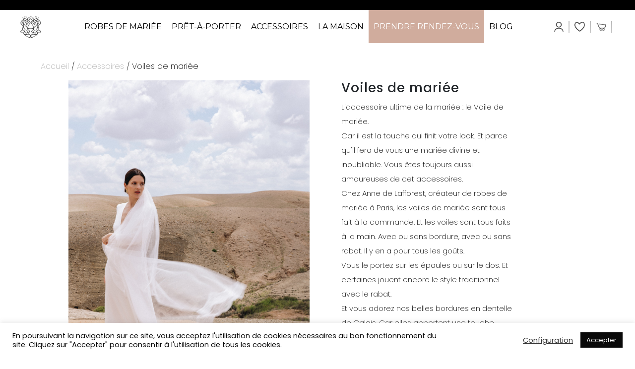

--- FILE ---
content_type: text/html; charset=UTF-8
request_url: https://www.annedelafforest.fr/product-category/voiles/
body_size: 30321
content:
<!DOCTYPE html>
<html lang="fr-FR">
   <head>
      <title>Voiles de mariée : un choix élégant pour votre mariage</title>
      <meta charset="UTF-8">
      <meta name="viewport" content="width=device-width, initial-scale=1.0">
      <link href="https://cdn.jsdelivr.net/npm/bootstrap@5.3.3/dist/css/bootstrap.min.css" rel="stylesheet" integrity="sha384-QWTKZyjpPEjISv5WaRU9OFeRpok6YctnYmDr5pNlyT2bRjXh0JMhjY6hW+ALEwIH" crossorigin="anonymous">
      <link rel="shortcut icon" href="https://www.annedelafforest.fr/wp-content/themes/annedelaforest-custom/img/favicon.ico" />
      <link rel="preconnect" href="https://fonts.googleapis.com">
      <link rel="preconnect" href="https://fonts.gstatic.com" crossorigin>
      <link href="https://fonts.googleapis.com/css2?family=Montserrat:ital,wght@0,100..900;1,100..900&display=swap" rel="stylesheet">
      <link href="https://fonts.googleapis.com/css2?family=Poppins:ital,wght@0,100;0,200;0,300;0,400;0,500;0,600;0,700;0,800;0,900;1,100;1,200;1,300;1,400;1,500;1,600;1,700;1,800;1,900&display=swap" rel="stylesheet">
      				<script>document.documentElement.className = document.documentElement.className + ' yes-js js_active js'</script>
			<meta name='robots' content='index, follow, max-image-preview:large, max-snippet:-1, max-video-preview:-1' />

<!-- Google Tag Manager for WordPress by gtm4wp.com -->
<script data-cfasync="false" data-pagespeed-no-defer>
	var gtm4wp_datalayer_name = "dataLayer";
	var dataLayer = dataLayer || [];
	const gtm4wp_use_sku_instead = 0;
	const gtm4wp_currency = 'EUR';
	const gtm4wp_product_per_impression = 10;
	const gtm4wp_clear_ecommerce = false;
	const gtm4wp_datalayer_max_timeout = 2000;
</script>
<!-- End Google Tag Manager for WordPress by gtm4wp.com -->
	<!-- This site is optimized with the Yoast SEO plugin v26.7 - https://yoast.com/wordpress/plugins/seo/ -->
	<title>Voiles de mariée : un choix élégant pour votre mariage</title>
	<meta name="description" content="Complétez votre robe de mariage avec nos voiles de mariée élégants : longs, courts ou voilettes. Des accessoires raffinés pour un look romantique et sophistiqué." />
	<link rel="canonical" href="https://www.annedelafforest.fr/product-category/accessoires/voiles/" />
	<meta property="og:locale" content="fr_FR" />
	<meta property="og:type" content="article" />
	<meta property="og:title" content="Voiles de mariée : un choix élégant pour votre mariage" />
	<meta property="og:description" content="Complétez votre robe de mariage avec nos voiles de mariée élégants : longs, courts ou voilettes. Des accessoires raffinés pour un look romantique et sophistiqué." />
	<meta property="og:url" content="https://www.annedelafforest.fr/product-category/accessoires/voiles/" />
	<meta property="og:site_name" content="Anne de Lafforest" />
	<meta property="og:image" content="https://www.annedelafforest.fr/wp-content/uploads/2025/07/Anne-de-Lafforest-Collection-robes-de-mariees-2026-SOHO-audelemaitrephotographe-web-283-413-e1757430191976.jpg" />
	<meta property="og:image:width" content="2000" />
	<meta property="og:image:height" content="1333" />
	<meta property="og:image:type" content="image/jpeg" />
	<meta name="twitter:card" content="summary_large_image" />
	<script type="application/ld+json" class="yoast-schema-graph">{"@context":"https://schema.org","@graph":[{"@type":"CollectionPage","@id":"https://www.annedelafforest.fr/product-category/accessoires/voiles/","url":"https://www.annedelafforest.fr/product-category/accessoires/voiles/","name":"Voiles de mariée : un choix élégant pour votre mariage","isPartOf":{"@id":"https://www.annedelafforest.fr/#website"},"primaryImageOfPage":{"@id":"https://www.annedelafforest.fr/product-category/accessoires/voiles/#primaryimage"},"image":{"@id":"https://www.annedelafforest.fr/product-category/accessoires/voiles/#primaryimage"},"thumbnailUrl":"https://www.annedelafforest.fr/wp-content/uploads/2023/04/DSC03317.jpg","description":"Complétez votre robe de mariage avec nos voiles de mariée élégants : longs, courts ou voilettes. Des accessoires raffinés pour un look romantique et sophistiqué.","breadcrumb":{"@id":"https://www.annedelafforest.fr/product-category/accessoires/voiles/#breadcrumb"},"inLanguage":"fr-FR"},{"@type":"ImageObject","inLanguage":"fr-FR","@id":"https://www.annedelafforest.fr/product-category/accessoires/voiles/#primaryimage","url":"https://www.annedelafforest.fr/wp-content/uploads/2023/04/DSC03317.jpg","contentUrl":"https://www.annedelafforest.fr/wp-content/uploads/2023/04/DSC03317.jpg","width":1067,"height":1600},{"@type":"BreadcrumbList","@id":"https://www.annedelafforest.fr/product-category/accessoires/voiles/#breadcrumb","itemListElement":[{"@type":"ListItem","position":1,"name":"Home","item":"https://www.annedelafforest.fr/"},{"@type":"ListItem","position":2,"name":"Accessoires","item":"https://www.annedelafforest.fr/product-category/accessoires/"},{"@type":"ListItem","position":3,"name":"Voiles de mariée"}]},{"@type":"WebSite","@id":"https://www.annedelafforest.fr/#website","url":"https://www.annedelafforest.fr/","name":"Anne de Lafforest","description":"Anne de Lafforest - Créatrice de Robes de mariée Couture - Paris","publisher":{"@id":"https://www.annedelafforest.fr/#organization"},"potentialAction":[{"@type":"SearchAction","target":{"@type":"EntryPoint","urlTemplate":"https://www.annedelafforest.fr/?s={search_term_string}"},"query-input":{"@type":"PropertyValueSpecification","valueRequired":true,"valueName":"search_term_string"}}],"inLanguage":"fr-FR"},{"@type":"Organization","@id":"https://www.annedelafforest.fr/#organization","name":"Anne de Lafforest","url":"https://www.annedelafforest.fr/","logo":{"@type":"ImageObject","inLanguage":"fr-FR","@id":"https://www.annedelafforest.fr/#/schema/logo/image/","url":"https://www.annedelafforest.fr/wp-content/uploads/2024/10/annedelaforest-robes-mariee-logo-1.png","contentUrl":"https://www.annedelafforest.fr/wp-content/uploads/2024/10/annedelaforest-robes-mariee-logo-1.png","width":1030,"height":281,"caption":"Anne de Lafforest"},"image":{"@id":"https://www.annedelafforest.fr/#/schema/logo/image/"},"sameAs":["https://www.facebook.com/annedelafforest.studio/","https://www.instagram.com/annedelafforest/","https://www.pinterest.com/annedelafforest/","https://www.linkedin.com/company/anne-de-lafforest/"]}]}</script>
	<!-- / Yoast SEO plugin. -->


<link rel='dns-prefetch' href='//omnisnippet1.com' />
<link rel='dns-prefetch' href='//assets.pinterest.com' />
<link rel='dns-prefetch' href='//capi-automation.s3.us-east-2.amazonaws.com' />
<link href='https://fonts.gstatic.com' crossorigin rel='preconnect' />
<link rel="alternate" type="application/rss+xml" title="Flux pour Anne de Lafforest &raquo; Voiles de mariée Catégorie" href="https://www.annedelafforest.fr/product-category/accessoires/voiles/feed/" />
<style id='wp-img-auto-sizes-contain-inline-css' type='text/css'>
img:is([sizes=auto i],[sizes^="auto," i]){contain-intrinsic-size:3000px 1500px}
/*# sourceURL=wp-img-auto-sizes-contain-inline-css */
</style>
<link rel='stylesheet' id='omnisend-woocommerce-checkout-block-checkout-newsletter-subscription-block-css' href='https://www.annedelafforest.fr/wp-content/plugins/omnisend-connect/includes/blocks/build/omnisend-checkout-block.css?ver=0.1.1' type='text/css' media='all' />
<style id='wp-emoji-styles-inline-css' type='text/css'>

	img.wp-smiley, img.emoji {
		display: inline !important;
		border: none !important;
		box-shadow: none !important;
		height: 1em !important;
		width: 1em !important;
		margin: 0 0.07em !important;
		vertical-align: -0.1em !important;
		background: none !important;
		padding: 0 !important;
	}
/*# sourceURL=wp-emoji-styles-inline-css */
</style>
<link rel='stylesheet' id='wp-block-library-css' href='https://www.annedelafforest.fr/wp-includes/css/dist/block-library/style.min.css?ver=6.9' type='text/css' media='all' />
<style id='global-styles-inline-css' type='text/css'>
:root{--wp--preset--aspect-ratio--square: 1;--wp--preset--aspect-ratio--4-3: 4/3;--wp--preset--aspect-ratio--3-4: 3/4;--wp--preset--aspect-ratio--3-2: 3/2;--wp--preset--aspect-ratio--2-3: 2/3;--wp--preset--aspect-ratio--16-9: 16/9;--wp--preset--aspect-ratio--9-16: 9/16;--wp--preset--color--black: #000000;--wp--preset--color--cyan-bluish-gray: #abb8c3;--wp--preset--color--white: #ffffff;--wp--preset--color--pale-pink: #f78da7;--wp--preset--color--vivid-red: #cf2e2e;--wp--preset--color--luminous-vivid-orange: #ff6900;--wp--preset--color--luminous-vivid-amber: #fcb900;--wp--preset--color--light-green-cyan: #7bdcb5;--wp--preset--color--vivid-green-cyan: #00d084;--wp--preset--color--pale-cyan-blue: #8ed1fc;--wp--preset--color--vivid-cyan-blue: #0693e3;--wp--preset--color--vivid-purple: #9b51e0;--wp--preset--gradient--vivid-cyan-blue-to-vivid-purple: linear-gradient(135deg,rgb(6,147,227) 0%,rgb(155,81,224) 100%);--wp--preset--gradient--light-green-cyan-to-vivid-green-cyan: linear-gradient(135deg,rgb(122,220,180) 0%,rgb(0,208,130) 100%);--wp--preset--gradient--luminous-vivid-amber-to-luminous-vivid-orange: linear-gradient(135deg,rgb(252,185,0) 0%,rgb(255,105,0) 100%);--wp--preset--gradient--luminous-vivid-orange-to-vivid-red: linear-gradient(135deg,rgb(255,105,0) 0%,rgb(207,46,46) 100%);--wp--preset--gradient--very-light-gray-to-cyan-bluish-gray: linear-gradient(135deg,rgb(238,238,238) 0%,rgb(169,184,195) 100%);--wp--preset--gradient--cool-to-warm-spectrum: linear-gradient(135deg,rgb(74,234,220) 0%,rgb(151,120,209) 20%,rgb(207,42,186) 40%,rgb(238,44,130) 60%,rgb(251,105,98) 80%,rgb(254,248,76) 100%);--wp--preset--gradient--blush-light-purple: linear-gradient(135deg,rgb(255,206,236) 0%,rgb(152,150,240) 100%);--wp--preset--gradient--blush-bordeaux: linear-gradient(135deg,rgb(254,205,165) 0%,rgb(254,45,45) 50%,rgb(107,0,62) 100%);--wp--preset--gradient--luminous-dusk: linear-gradient(135deg,rgb(255,203,112) 0%,rgb(199,81,192) 50%,rgb(65,88,208) 100%);--wp--preset--gradient--pale-ocean: linear-gradient(135deg,rgb(255,245,203) 0%,rgb(182,227,212) 50%,rgb(51,167,181) 100%);--wp--preset--gradient--electric-grass: linear-gradient(135deg,rgb(202,248,128) 0%,rgb(113,206,126) 100%);--wp--preset--gradient--midnight: linear-gradient(135deg,rgb(2,3,129) 0%,rgb(40,116,252) 100%);--wp--preset--font-size--small: 13px;--wp--preset--font-size--medium: 20px;--wp--preset--font-size--large: 36px;--wp--preset--font-size--x-large: 42px;--wp--preset--spacing--20: 0.44rem;--wp--preset--spacing--30: 0.67rem;--wp--preset--spacing--40: 1rem;--wp--preset--spacing--50: 1.5rem;--wp--preset--spacing--60: 2.25rem;--wp--preset--spacing--70: 3.38rem;--wp--preset--spacing--80: 5.06rem;--wp--preset--shadow--natural: 6px 6px 9px rgba(0, 0, 0, 0.2);--wp--preset--shadow--deep: 12px 12px 50px rgba(0, 0, 0, 0.4);--wp--preset--shadow--sharp: 6px 6px 0px rgba(0, 0, 0, 0.2);--wp--preset--shadow--outlined: 6px 6px 0px -3px rgb(255, 255, 255), 6px 6px rgb(0, 0, 0);--wp--preset--shadow--crisp: 6px 6px 0px rgb(0, 0, 0);}:where(.is-layout-flex){gap: 0.5em;}:where(.is-layout-grid){gap: 0.5em;}body .is-layout-flex{display: flex;}.is-layout-flex{flex-wrap: wrap;align-items: center;}.is-layout-flex > :is(*, div){margin: 0;}body .is-layout-grid{display: grid;}.is-layout-grid > :is(*, div){margin: 0;}:where(.wp-block-columns.is-layout-flex){gap: 2em;}:where(.wp-block-columns.is-layout-grid){gap: 2em;}:where(.wp-block-post-template.is-layout-flex){gap: 1.25em;}:where(.wp-block-post-template.is-layout-grid){gap: 1.25em;}.has-black-color{color: var(--wp--preset--color--black) !important;}.has-cyan-bluish-gray-color{color: var(--wp--preset--color--cyan-bluish-gray) !important;}.has-white-color{color: var(--wp--preset--color--white) !important;}.has-pale-pink-color{color: var(--wp--preset--color--pale-pink) !important;}.has-vivid-red-color{color: var(--wp--preset--color--vivid-red) !important;}.has-luminous-vivid-orange-color{color: var(--wp--preset--color--luminous-vivid-orange) !important;}.has-luminous-vivid-amber-color{color: var(--wp--preset--color--luminous-vivid-amber) !important;}.has-light-green-cyan-color{color: var(--wp--preset--color--light-green-cyan) !important;}.has-vivid-green-cyan-color{color: var(--wp--preset--color--vivid-green-cyan) !important;}.has-pale-cyan-blue-color{color: var(--wp--preset--color--pale-cyan-blue) !important;}.has-vivid-cyan-blue-color{color: var(--wp--preset--color--vivid-cyan-blue) !important;}.has-vivid-purple-color{color: var(--wp--preset--color--vivid-purple) !important;}.has-black-background-color{background-color: var(--wp--preset--color--black) !important;}.has-cyan-bluish-gray-background-color{background-color: var(--wp--preset--color--cyan-bluish-gray) !important;}.has-white-background-color{background-color: var(--wp--preset--color--white) !important;}.has-pale-pink-background-color{background-color: var(--wp--preset--color--pale-pink) !important;}.has-vivid-red-background-color{background-color: var(--wp--preset--color--vivid-red) !important;}.has-luminous-vivid-orange-background-color{background-color: var(--wp--preset--color--luminous-vivid-orange) !important;}.has-luminous-vivid-amber-background-color{background-color: var(--wp--preset--color--luminous-vivid-amber) !important;}.has-light-green-cyan-background-color{background-color: var(--wp--preset--color--light-green-cyan) !important;}.has-vivid-green-cyan-background-color{background-color: var(--wp--preset--color--vivid-green-cyan) !important;}.has-pale-cyan-blue-background-color{background-color: var(--wp--preset--color--pale-cyan-blue) !important;}.has-vivid-cyan-blue-background-color{background-color: var(--wp--preset--color--vivid-cyan-blue) !important;}.has-vivid-purple-background-color{background-color: var(--wp--preset--color--vivid-purple) !important;}.has-black-border-color{border-color: var(--wp--preset--color--black) !important;}.has-cyan-bluish-gray-border-color{border-color: var(--wp--preset--color--cyan-bluish-gray) !important;}.has-white-border-color{border-color: var(--wp--preset--color--white) !important;}.has-pale-pink-border-color{border-color: var(--wp--preset--color--pale-pink) !important;}.has-vivid-red-border-color{border-color: var(--wp--preset--color--vivid-red) !important;}.has-luminous-vivid-orange-border-color{border-color: var(--wp--preset--color--luminous-vivid-orange) !important;}.has-luminous-vivid-amber-border-color{border-color: var(--wp--preset--color--luminous-vivid-amber) !important;}.has-light-green-cyan-border-color{border-color: var(--wp--preset--color--light-green-cyan) !important;}.has-vivid-green-cyan-border-color{border-color: var(--wp--preset--color--vivid-green-cyan) !important;}.has-pale-cyan-blue-border-color{border-color: var(--wp--preset--color--pale-cyan-blue) !important;}.has-vivid-cyan-blue-border-color{border-color: var(--wp--preset--color--vivid-cyan-blue) !important;}.has-vivid-purple-border-color{border-color: var(--wp--preset--color--vivid-purple) !important;}.has-vivid-cyan-blue-to-vivid-purple-gradient-background{background: var(--wp--preset--gradient--vivid-cyan-blue-to-vivid-purple) !important;}.has-light-green-cyan-to-vivid-green-cyan-gradient-background{background: var(--wp--preset--gradient--light-green-cyan-to-vivid-green-cyan) !important;}.has-luminous-vivid-amber-to-luminous-vivid-orange-gradient-background{background: var(--wp--preset--gradient--luminous-vivid-amber-to-luminous-vivid-orange) !important;}.has-luminous-vivid-orange-to-vivid-red-gradient-background{background: var(--wp--preset--gradient--luminous-vivid-orange-to-vivid-red) !important;}.has-very-light-gray-to-cyan-bluish-gray-gradient-background{background: var(--wp--preset--gradient--very-light-gray-to-cyan-bluish-gray) !important;}.has-cool-to-warm-spectrum-gradient-background{background: var(--wp--preset--gradient--cool-to-warm-spectrum) !important;}.has-blush-light-purple-gradient-background{background: var(--wp--preset--gradient--blush-light-purple) !important;}.has-blush-bordeaux-gradient-background{background: var(--wp--preset--gradient--blush-bordeaux) !important;}.has-luminous-dusk-gradient-background{background: var(--wp--preset--gradient--luminous-dusk) !important;}.has-pale-ocean-gradient-background{background: var(--wp--preset--gradient--pale-ocean) !important;}.has-electric-grass-gradient-background{background: var(--wp--preset--gradient--electric-grass) !important;}.has-midnight-gradient-background{background: var(--wp--preset--gradient--midnight) !important;}.has-small-font-size{font-size: var(--wp--preset--font-size--small) !important;}.has-medium-font-size{font-size: var(--wp--preset--font-size--medium) !important;}.has-large-font-size{font-size: var(--wp--preset--font-size--large) !important;}.has-x-large-font-size{font-size: var(--wp--preset--font-size--x-large) !important;}
/*# sourceURL=global-styles-inline-css */
</style>

<style id='classic-theme-styles-inline-css' type='text/css'>
/*! This file is auto-generated */
.wp-block-button__link{color:#fff;background-color:#32373c;border-radius:9999px;box-shadow:none;text-decoration:none;padding:calc(.667em + 2px) calc(1.333em + 2px);font-size:1.125em}.wp-block-file__button{background:#32373c;color:#fff;text-decoration:none}
/*# sourceURL=/wp-includes/css/classic-themes.min.css */
</style>
<link rel='stylesheet' id='cookie-law-info-css' href='https://www.annedelafforest.fr/wp-content/plugins/cookie-law-info/legacy/public/css/cookie-law-info-public.css?ver=3.3.8' type='text/css' media='all' />
<link rel='stylesheet' id='cookie-law-info-gdpr-css' href='https://www.annedelafforest.fr/wp-content/plugins/cookie-law-info/legacy/public/css/cookie-law-info-gdpr.css?ver=3.3.8' type='text/css' media='all' />
<link rel='stylesheet' id='woo-advanced-discounts-css' href='https://www.annedelafforest.fr/wp-content/plugins/woo-advanced-discounts/public/css/wad-public.css?ver=2.32.3' type='text/css' media='all' />
<link rel='stylesheet' id='o-tooltip-css' href='https://www.annedelafforest.fr/wp-content/plugins/woo-advanced-discounts/public/css/tooltip.min.css?ver=2.32.3' type='text/css' media='all' />
<link rel='stylesheet' id='woocommerce-layout-css' href='https://www.annedelafforest.fr/wp-content/plugins/woocommerce/assets/css/woocommerce-layout.css?ver=10.4.0' type='text/css' media='all' />
<link rel='stylesheet' id='woocommerce-smallscreen-css' href='https://www.annedelafforest.fr/wp-content/plugins/woocommerce/assets/css/woocommerce-smallscreen.css?ver=10.4.0' type='text/css' media='only screen and (max-width: 768px)' />
<link rel='stylesheet' id='woocommerce-general-css' href='https://www.annedelafforest.fr/wp-content/plugins/woocommerce/assets/css/woocommerce.css?ver=10.4.0' type='text/css' media='all' />
<style id='woocommerce-inline-inline-css' type='text/css'>
.woocommerce form .form-row .required { visibility: visible; }
/*# sourceURL=woocommerce-inline-inline-css */
</style>
<link rel='stylesheet' id='pinterest-for-woocommerce-pins-css' href='//www.annedelafforest.fr/wp-content/plugins/pinterest-for-woocommerce/assets/css/frontend/pinterest-for-woocommerce-pins.min.css?ver=1.4.23' type='text/css' media='all' />
<link rel='stylesheet' id='jquery-selectBox-css' href='https://www.annedelafforest.fr/wp-content/plugins/yith-woocommerce-wishlist/assets/css/jquery.selectBox.css?ver=1.2.0' type='text/css' media='all' />
<link rel='stylesheet' id='woocommerce_prettyPhoto_css-css' href='//www.annedelafforest.fr/wp-content/plugins/woocommerce/assets/css/prettyPhoto.css?ver=3.1.6' type='text/css' media='all' />
<link rel='stylesheet' id='yith-wcwl-main-css' href='https://www.annedelafforest.fr/wp-content/plugins/yith-woocommerce-wishlist/assets/css/style.css?ver=4.11.0' type='text/css' media='all' />
<style id='yith-wcwl-main-inline-css' type='text/css'>
 :root { --add-to-wishlist-icon-color: #000000; --added-to-wishlist-icon-color: #000000; --color-add-to-wishlist-background: #333333; --color-add-to-wishlist-text: #FFFFFF; --color-add-to-wishlist-border: #333333; --color-add-to-wishlist-background-hover: #333333; --color-add-to-wishlist-text-hover: #FFFFFF; --color-add-to-wishlist-border-hover: #333333; --rounded-corners-radius: 16px; --color-add-to-cart-background: #333333; --color-add-to-cart-text: #FFFFFF; --color-add-to-cart-border: #333333; --color-add-to-cart-background-hover: #4F4F4F; --color-add-to-cart-text-hover: #FFFFFF; --color-add-to-cart-border-hover: #4F4F4F; --add-to-cart-rounded-corners-radius: 16px; --color-button-style-1-background: #333333; --color-button-style-1-text: #FFFFFF; --color-button-style-1-border: #333333; --color-button-style-1-background-hover: #4F4F4F; --color-button-style-1-text-hover: #FFFFFF; --color-button-style-1-border-hover: #4F4F4F; --color-button-style-2-background: #333333; --color-button-style-2-text: #FFFFFF; --color-button-style-2-border: #333333; --color-button-style-2-background-hover: #4F4F4F; --color-button-style-2-text-hover: #FFFFFF; --color-button-style-2-border-hover: #4F4F4F; --color-wishlist-table-background: #ffffff; --color-wishlist-table-text: #6d6c6c; --color-wishlist-table-border: #cccccc; --color-headers-background: #F4F4F4; --color-share-button-color: #FFFFFF; --color-share-button-color-hover: #FFFFFF; --color-fb-button-background: #39599E; --color-fb-button-background-hover: #595A5A; --color-tw-button-background: #45AFE2; --color-tw-button-background-hover: #595A5A; --color-pr-button-background: #AB2E31; --color-pr-button-background-hover: #595A5A; --color-em-button-background: #FBB102; --color-em-button-background-hover: #595A5A; --color-wa-button-background: #00A901; --color-wa-button-background-hover: #595A5A; --feedback-duration: 3s } 
 :root { --add-to-wishlist-icon-color: #000000; --added-to-wishlist-icon-color: #000000; --color-add-to-wishlist-background: #333333; --color-add-to-wishlist-text: #FFFFFF; --color-add-to-wishlist-border: #333333; --color-add-to-wishlist-background-hover: #333333; --color-add-to-wishlist-text-hover: #FFFFFF; --color-add-to-wishlist-border-hover: #333333; --rounded-corners-radius: 16px; --color-add-to-cart-background: #333333; --color-add-to-cart-text: #FFFFFF; --color-add-to-cart-border: #333333; --color-add-to-cart-background-hover: #4F4F4F; --color-add-to-cart-text-hover: #FFFFFF; --color-add-to-cart-border-hover: #4F4F4F; --add-to-cart-rounded-corners-radius: 16px; --color-button-style-1-background: #333333; --color-button-style-1-text: #FFFFFF; --color-button-style-1-border: #333333; --color-button-style-1-background-hover: #4F4F4F; --color-button-style-1-text-hover: #FFFFFF; --color-button-style-1-border-hover: #4F4F4F; --color-button-style-2-background: #333333; --color-button-style-2-text: #FFFFFF; --color-button-style-2-border: #333333; --color-button-style-2-background-hover: #4F4F4F; --color-button-style-2-text-hover: #FFFFFF; --color-button-style-2-border-hover: #4F4F4F; --color-wishlist-table-background: #ffffff; --color-wishlist-table-text: #6d6c6c; --color-wishlist-table-border: #cccccc; --color-headers-background: #F4F4F4; --color-share-button-color: #FFFFFF; --color-share-button-color-hover: #FFFFFF; --color-fb-button-background: #39599E; --color-fb-button-background-hover: #595A5A; --color-tw-button-background: #45AFE2; --color-tw-button-background-hover: #595A5A; --color-pr-button-background: #AB2E31; --color-pr-button-background-hover: #595A5A; --color-em-button-background: #FBB102; --color-em-button-background-hover: #595A5A; --color-wa-button-background: #00A901; --color-wa-button-background-hover: #595A5A; --feedback-duration: 3s } 
/*# sourceURL=yith-wcwl-main-inline-css */
</style>
<link rel='stylesheet' id='main_css-css' href='https://www.annedelafforest.fr/wp-content/themes/annedelaforest-custom/new-main.min.css?ver=1.0.0' type='text/css' media='all' />
<link rel='stylesheet' id='faq_css-css' href='https://www.annedelafforest.fr/wp-content/themes/annedelaforest-custom/faq.min.css?ver=1.0.0' type='text/css' media='all' />
<link rel='stylesheet' id='newsletter-css' href='https://www.annedelafforest.fr/wp-content/plugins/newsletter/style.css?ver=9.1.0' type='text/css' media='all' />
<style id='rocket-lazyload-inline-css' type='text/css'>
.rll-youtube-player{position:relative;padding-bottom:56.23%;height:0;overflow:hidden;max-width:100%;}.rll-youtube-player:focus-within{outline: 2px solid currentColor;outline-offset: 5px;}.rll-youtube-player iframe{position:absolute;top:0;left:0;width:100%;height:100%;z-index:100;background:0 0}.rll-youtube-player img{bottom:0;display:block;left:0;margin:auto;max-width:100%;width:100%;position:absolute;right:0;top:0;border:none;height:auto;-webkit-transition:.4s all;-moz-transition:.4s all;transition:.4s all}.rll-youtube-player img:hover{-webkit-filter:brightness(75%)}.rll-youtube-player .play{height:100%;width:100%;left:0;top:0;position:absolute;background:url(https://www.annedelafforest.fr/wp-content/plugins/wp-rocket/assets/img/youtube.png) no-repeat center;background-color: transparent !important;cursor:pointer;border:none;}
/*# sourceURL=rocket-lazyload-inline-css */
</style>
<script type="text/javascript" src="https://www.annedelafforest.fr/wp-includes/js/jquery/jquery.min.js?ver=3.7.1" id="jquery-core-js"></script>
<script type="text/javascript" src="https://www.annedelafforest.fr/wp-includes/js/jquery/jquery-migrate.min.js?ver=3.4.1" id="jquery-migrate-js"></script>
<script type="text/javascript" id="cookie-law-info-js-extra">
/* <![CDATA[ */
var Cli_Data = {"nn_cookie_ids":[],"cookielist":[],"non_necessary_cookies":[],"ccpaEnabled":"","ccpaRegionBased":"","ccpaBarEnabled":"","strictlyEnabled":["necessary","obligatoire"],"ccpaType":"gdpr","js_blocking":"1","custom_integration":"","triggerDomRefresh":"","secure_cookies":""};
var cli_cookiebar_settings = {"animate_speed_hide":"500","animate_speed_show":"500","background":"#FFF","border":"#b1a6a6c2","border_on":"","button_1_button_colour":"#0a0a0a","button_1_button_hover":"#080808","button_1_link_colour":"#ffffff","button_1_as_button":"1","button_1_new_win":"","button_2_button_colour":"#333","button_2_button_hover":"#292929","button_2_link_colour":"#444","button_2_as_button":"","button_2_hidebar":"","button_3_button_colour":"#3566bb","button_3_button_hover":"#2a5296","button_3_link_colour":"#fff","button_3_as_button":"1","button_3_new_win":"","button_4_button_colour":"#000","button_4_button_hover":"#000000","button_4_link_colour":"#333333","button_4_as_button":"","button_7_button_colour":"#61a229","button_7_button_hover":"#4e8221","button_7_link_colour":"#fff","button_7_as_button":"1","button_7_new_win":"","font_family":"inherit","header_fix":"","notify_animate_hide":"1","notify_animate_show":"","notify_div_id":"#cookie-law-info-bar","notify_position_horizontal":"right","notify_position_vertical":"bottom","scroll_close":"","scroll_close_reload":"","accept_close_reload":"","reject_close_reload":"","showagain_tab":"","showagain_background":"#fff","showagain_border":"#000","showagain_div_id":"#cookie-law-info-again","showagain_x_position":"100px","text":"#0a0a0a","show_once_yn":"","show_once":"10000","logging_on":"","as_popup":"","popup_overlay":"1","bar_heading_text":"","cookie_bar_as":"banner","popup_showagain_position":"bottom-right","widget_position":"left"};
var log_object = {"ajax_url":"https://www.annedelafforest.fr/wp-admin/admin-ajax.php"};
//# sourceURL=cookie-law-info-js-extra
/* ]]> */
</script>
<script type="text/javascript" src="https://www.annedelafforest.fr/wp-content/plugins/cookie-law-info/legacy/public/js/cookie-law-info-public.js?ver=3.3.8" id="cookie-law-info-js"></script>
<script type="text/javascript" src="https://www.annedelafforest.fr/wp-content/plugins/woo-advanced-discounts/public/js/wad-public.js?ver=2.32.3" id="woo-advanced-discounts-js"></script>
<script type="text/javascript" src="https://www.annedelafforest.fr/wp-content/plugins/woo-advanced-discounts/public/js/tooltip.min.js?ver=2.32.3" id="o-tooltip-js"></script>
<script type="text/javascript" src="https://www.annedelafforest.fr/wp-content/plugins/woocommerce/assets/js/jquery-blockui/jquery.blockUI.min.js?ver=2.7.0-wc.10.4.0" id="wc-jquery-blockui-js" defer="defer" data-wp-strategy="defer"></script>
<script type="text/javascript" id="wc-add-to-cart-js-extra">
/* <![CDATA[ */
var wc_add_to_cart_params = {"ajax_url":"/wp-admin/admin-ajax.php","wc_ajax_url":"/?wc-ajax=%%endpoint%%","i18n_view_cart":"Voir le panier","cart_url":"https://www.annedelafforest.fr/cart/","is_cart":"","cart_redirect_after_add":"no"};
//# sourceURL=wc-add-to-cart-js-extra
/* ]]> */
</script>
<script type="text/javascript" src="https://www.annedelafforest.fr/wp-content/plugins/woocommerce/assets/js/frontend/add-to-cart.min.js?ver=10.4.0" id="wc-add-to-cart-js" defer="defer" data-wp-strategy="defer"></script>
<script type="text/javascript" src="https://www.annedelafforest.fr/wp-content/plugins/woocommerce/assets/js/js-cookie/js.cookie.min.js?ver=2.1.4-wc.10.4.0" id="wc-js-cookie-js" defer="defer" data-wp-strategy="defer"></script>
<script type="text/javascript" id="woocommerce-js-extra">
/* <![CDATA[ */
var woocommerce_params = {"ajax_url":"/wp-admin/admin-ajax.php","wc_ajax_url":"/?wc-ajax=%%endpoint%%","i18n_password_show":"Afficher le mot de passe","i18n_password_hide":"Masquer le mot de passe"};
//# sourceURL=woocommerce-js-extra
/* ]]> */
</script>
<script type="text/javascript" src="https://www.annedelafforest.fr/wp-content/plugins/woocommerce/assets/js/frontend/woocommerce.min.js?ver=10.4.0" id="woocommerce-js" defer="defer" data-wp-strategy="defer"></script>
<script type="text/javascript" id="WCPAY_ASSETS-js-extra">
/* <![CDATA[ */
var wcpayAssets = {"url":"https://www.annedelafforest.fr/wp-content/plugins/woocommerce-payments/dist/"};
//# sourceURL=WCPAY_ASSETS-js-extra
/* ]]> */
</script>
<link rel="https://api.w.org/" href="https://www.annedelafforest.fr/wp-json/" /><link rel="alternate" title="JSON" type="application/json" href="https://www.annedelafforest.fr/wp-json/wp/v2/product_cat/175" /><link rel="EditURI" type="application/rsd+xml" title="RSD" href="https://www.annedelafforest.fr/xmlrpc.php?rsd" />
<meta name="generator" content="WordPress 6.9" />
<meta name="generator" content="WooCommerce 10.4.0" />
				<meta name="omnisend-site-verification" content="60828cb34c7fa43d1ffb08e9"/>
				
<!-- This website runs the Product Feed PRO for WooCommerce by AdTribes.io plugin - version woocommercesea_option_installed_version -->

<!-- Google Tag Manager for WordPress by gtm4wp.com -->
<!-- GTM Container placement set to automatic -->
<script data-cfasync="false" data-pagespeed-no-defer>
	var dataLayer_content = {"pagePostType":"product","pagePostType2":"tax-product","pageCategory":[]};
	dataLayer.push( dataLayer_content );
</script>
<script data-cfasync="false" data-pagespeed-no-defer>
(function(w,d,s,l,i){w[l]=w[l]||[];w[l].push({'gtm.start':
new Date().getTime(),event:'gtm.js'});var f=d.getElementsByTagName(s)[0],
j=d.createElement(s),dl=l!='dataLayer'?'&l='+l:'';j.async=true;j.src=
'//www.googletagmanager.com/gtm.js?id='+i+dl;f.parentNode.insertBefore(j,f);
})(window,document,'script','dataLayer','GTM-PRGCPLT9');
</script>
<!-- End Google Tag Manager for WordPress by gtm4wp.com --><meta name="p:domain_verify" content="8a28a94bb4b3de320edd4dda3e17bf32"/><!-- Google site verification - Google for WooCommerce -->
<meta name="google-site-verification" content="Wle2p4KsvJ4C8e7m1no_rWfgcJ3yuYcr-4BBCRnrhvY" />
	<noscript><style>.woocommerce-product-gallery{ opacity: 1 !important; }</style></noscript>
	
<!-- Meta Pixel Code -->
<script type="text/plain" data-cli-class="cli-blocker-script"  data-cli-script-type="analytics" data-cli-block="true"  data-cli-element-position="head">
!function(f,b,e,v,n,t,s){if(f.fbq)return;n=f.fbq=function(){n.callMethod?
n.callMethod.apply(n,arguments):n.queue.push(arguments)};if(!f._fbq)f._fbq=n;
n.push=n;n.loaded=!0;n.version='2.0';n.queue=[];t=b.createElement(e);t.async=!0;
t.src=v;s=b.getElementsByTagName(e)[0];s.parentNode.insertBefore(t,s)}(window,
document,'script','https://connect.facebook.net/en_US/fbevents.js');
</script>
<!-- End Meta Pixel Code -->
<script type="text/plain" data-cli-class="cli-blocker-script"  data-cli-script-type="analytics" data-cli-block="true"  data-cli-element-position="head">var url = window.location.origin + '?ob=open-bridge';
            fbq('set', 'openbridge', '326432189026396', url);
fbq('init', '326432189026396', {}, {
    "agent": "wordpress-6.9-4.1.5"
})</script><script type="text/plain" data-cli-class="cli-blocker-script"  data-cli-script-type="analytics" data-cli-block="true"  data-cli-element-position="head">
    fbq('track', 'PageView', []);
  </script>			<script  type="text/plain" data-cli-class="cli-blocker-script"  data-cli-script-type="analytics" data-cli-block="true"  data-cli-element-position="head">
				!function(f,b,e,v,n,t,s){if(f.fbq)return;n=f.fbq=function(){n.callMethod?
					n.callMethod.apply(n,arguments):n.queue.push(arguments)};if(!f._fbq)f._fbq=n;
					n.push=n;n.loaded=!0;n.version='2.0';n.queue=[];t=b.createElement(e);t.async=!0;
					t.src=v;s=b.getElementsByTagName(e)[0];s.parentNode.insertBefore(t,s)}(window,
					document,'script','https://connect.facebook.net/en_US/fbevents.js');
			</script>
			<!-- WooCommerce Facebook Integration Begin -->
			<script  type="text/plain" data-cli-class="cli-blocker-script"  data-cli-script-type="analytics" data-cli-block="true"  data-cli-element-position="head">

				fbq('init', '511295997292809', {}, {
    "agent": "woocommerce_2-10.4.0-3.5.15"
});

				document.addEventListener( 'DOMContentLoaded', function() {
					// Insert placeholder for events injected when a product is added to the cart through AJAX.
					document.body.insertAdjacentHTML( 'beforeend', '<div class=\"wc-facebook-pixel-event-placeholder\"></div>' );
				}, false );

			</script>
			<!-- WooCommerce Facebook Integration End -->
			<link rel="icon" href="https://www.annedelafforest.fr/wp-content/uploads/2025/04/cropped-LOGO-CARNET-LOVE-ETC-2020-scaled-e1744039753722-32x32.jpg" sizes="32x32" />
<link rel="icon" href="https://www.annedelafforest.fr/wp-content/uploads/2025/04/cropped-LOGO-CARNET-LOVE-ETC-2020-scaled-e1744039753722-192x192.jpg" sizes="192x192" />
<link rel="apple-touch-icon" href="https://www.annedelafforest.fr/wp-content/uploads/2025/04/cropped-LOGO-CARNET-LOVE-ETC-2020-scaled-e1744039753722-180x180.jpg" />
<meta name="msapplication-TileImage" content="https://www.annedelafforest.fr/wp-content/uploads/2025/04/cropped-LOGO-CARNET-LOVE-ETC-2020-scaled-e1744039753722-270x270.jpg" />
		<style type="text/css" id="wp-custom-css">
			.section-head{
	background-size: cover !important;
}

#sb_instagram{
	width: 90% !important;
	margin-bottom: 2%;
}

@media (max-width: 800px) {
 #sbi_images {
        grid-template-columns: repeat(4, 1fr) !important;
    }
}

@media (max-width: 640px) {
 #sbi_images {
        grid-template-columns: repeat(2, 1fr) !important;
    }
}

header{
	    display: flex;
    flex-direction: row;
	align-items: center;
	flex-wrap: wrap;
	background: #FFF;
	position: fixed;
	z-index: 9999;
	width: 100%;
}

.topheader{
	width: 100%;
    display: flex;
    flex-direction: row;
    justify-content: flex-end;
	padding-right: 4%;
	padding-top: 10px;
	background: #282F37;
}

#menu-menu-haut,#menu-menu-haut-anglais{
	display: flex;
	flex-direction: row;
}

.menu-menu-principal-container,.menu-menu-haut-anglais-container{
	display: flex;
	flex-direction: row;
}

#menu-menu-principal-eng, #menu-menu-principal {
		list-style: none;
    display: flex;
    flex-direction: row;
    flex-wrap: nowrap;
    align-items: center;
    gap: 25px;
}

#menu-menu-haut .menu-item a,
#menu-menu-haut-anglais .menu-item a{
	font-size: 1.2rem;
	color: #FFFFFF !important;
}
.menu-item a {
	font-size: 1.4rem;
}

.menu-item-has-children > a:after{
	content: none;
}

#menu-menu-principal-eng .sub-menu, #menu-menu-principal .sub-menu{
	position: absolute;
}

.principalMenu{
	width: 100%;
	display: flex;
	    align-items: center;
    justify-content: space-around;
}

.fa-search {
	font-size:20px;
}

#menu-menu-principal .opened .sub-menu,#menu-menu-principal-eng .opened .sub-menu{
	background: #FFF;
	width: 250px;
	box-shadow: rgba(0, 0, 0, 0.16) 0px 1px 4px;
}




#menu-menu-principal .sub-menu .menu-item,#menu-menu-principal-eng .sub-menu .menu-item{
	margin: 15px 0 15px 0;
	padding: 2%;
}

/*  MENU BURGER*/
.menu-toggle {
  display: none; /* Hide initially for larger screens */
  padding: 10px;
  border: none;
  background-color: transparent;
  cursor: pointer;
	z-index: 999;
}

.menu-toggle:focus {
  outline: none; /* Remove focus outline */
}

.menu-toggle span.bar {
  display: block;
  width: 25px;
  height: 3px;
  margin-bottom: 5px;
  background-color: #333; /* Adjust bar color */
}

.close-button {
  display: none; /* Hide initially */
  position: absolute;
  top: 3px; /* Adjust as needed */
  left: 60%;
  padding: 10px;
  border: none;
  background-color: transparent;
  cursor: pointer;
	z-index: 99;
}

.close-button:focus {
  outline: none; /* Remove focus outline */
}

#menu-menu-principal .fa-chevron-right, #menu-menu-principal-eng .fa-chevron-right{
		display: none;
	}

.bloc_principal_container{
	padding-top: 9% !important;
}

.bloc_page_container{
	padding-top: 12% !important;
}

/* Styles for responsive behavior (optional) */
@media (max-width: 768px) {
	
	.topheader{
		display: none;
	}
	
  .principalMenu #menu-menu-principal, .principalMenu #menu-menu-principal-eng {
    position: fixed; /* Make menu fixed on smaller screens */
    top: 0; /* Position at top */
    left: -10px; /* Position at left side */
    width: 70%; /* Take full width */
    height: 100vh; /* Take full viewport height */
    background-color: #fff; /* Set background color for menu */
    display: flex; /* Show menu */
    flex-direction: column; /* Arrange items vertically */
    justify-content: start; /* Center vertically */
    align-items: start; /* Center horizontally */
    transition: transform 0.3s ease-in-out; /* Add transition for smooth opening/closing */
    transform: translateX(-100%); /* Hide menu initially */
		padding-top: 12% !important;
		padding-bottom: 12% !important;
  }

  .principalMenu.active #menu-menu-principal, .principalMenu.active #menu-menu-principal-eng {
    transform: translateX(0); /* Show menu on button click */
  }

  .menu-toggle {
    display: block; /* Show button on smaller screens */
  }
	
	#menu-menu-principal,#menu-menu-principal-eng{
		padding-top: 3% !important;
	}
	#menu-menu-principal .menu-item,#menu-menu-principal-eng .menu-item{
		margin-left: 3%;
	}
	
	.close-button.active {
    display: block; /* Show button on smaller screens */
		z-index:9999
  }
	
	.menutop__img {
    width: 180px;
    max-width: 70%;
	}
	
	.principalMenu {
    justify-content: space-between;
		z-index: 9999;
	}
	
	#menu-menu-principal-eng .sub-menu, #menu-menu-principal .sub-menu{
		position:relative;
	}
	
	#menu-menu-principal .opened .sub-menu,#menu-menu-principal-eng .opened .sub-menu{
	width: 250px;
	box-shadow: none;
	}
	
	#menu-menu-principal-eng .opened .sub-menu, #menu-menu-principal .opened .sub-menu{
		margin-bottom: 0;
	}
	
	
#menu-menu-principal .sub-menu .menu-item,#menu-menu-principal-eng .sub-menu .menu-item {
    margin: 15px 0 0px 0;
	}
	
	#menu-menu-principal .fa-chevron-right, #menu-menu-principal-eng .fa-chevron-right{
		display: inline-block;
	}
	
	#menu-menu-principal .menu-item.opened .fa-chevron-right,#menu-menu-principal-eng .menu-item.opened .fa-chevron-right{
		rotate: 90deg;
	}
}

header.scrolled {
    box-shadow: rgba(0, 0, 0, 0.14) 0px 3px 8px;
    transition: box-shadow 0.7s ease;
}

/* Gestion du logo */
.site-logo {
    width: 50px; /* taille initiale du logo */
    transition: width 0.7s ease;
}




/* Style de base pour le menu */
.main-navigation {
  display: flex;
  justify-content: space-between;
}

.menu {
  list-style: none;
  margin: 0;
  padding: 0;
  display: flex;
}

.menu li {
  position: relative;
}

.menu li a {
  display: block;
  padding: 3vh 10px;
  text-decoration: none;
  color: #000; /* Couleur de base */
	font-family: "Montserrat" !important;
	font-weight: 400;
	font-size: 16px;
}

/* Styles pour les sous-menus */
.menu li ul {
  display: none; /* Cacher les sous-menus */
  position: absolute;
  top: 100%;
  left: 0;
  background: #fff;
  list-style: none;
  margin: 0;
  padding: 0;
  box-shadow: 0 2px 10px rgba(0,0,0,0.1);
}

.menu li ul li {
  width: 200px;
}

.menu li ul li a {
  padding: 10px;
  color: #000;
}

/* Afficher le sous-menu au survol */
.menu li:hover > ul {
  display: block;
}

/* .menu li:hover > a {
  background-color: #f0f0f0; /* Changer la couleur de fond au survol */
} */

.menu li ul li a:hover {
  background-color: #e0e0e0; /* Changer la couleur de fond des sous-menus au survol */
}


.la-maison-desc{
  line-height: 24px;
}
#sbi_load .sbi_follow_btn{
  margin-bottom: 30px;
  margin-top: 20px;
}
@media screen and (max-width: 993px) {
  .mainContentShop .shop-content .site-main{
    display: flex;
    flex-direction: column;
  }
  .head-title-image-desktop{
    order: 2;
    padding-top: 50px;
    display: initial !important;
  }
	.horizontal-cat{
    margin: 22px auto !important;
}
}
@media screen and (min-width: 1200px) {
    .faq-image {
        max-height: 730px !important;
    }
}
.side-by-side-description-add{
  line-height: 29px;
}
.side-by-side-description-container{
  max-width: 455px;
}
.side-by-side-description {
  text-transform: uppercase;
}
p{
	font-weight:200;
	 line-height: 29px;
	color :#000;
}

.product-cat-description{
		font-weight:200;
		font-size:15px !important;
	 line-height: 29px;
}

b, strong {
    font-weight: 500 !important;
}
.head-title-image-title{
    text-align: left;
	letter-spacing: 1px;
}
.head-title-image-description-title{
	 font-weight: 200;
}
.woocommerce-breadcrumb a{
	color : #B2B2B2 !important;
	font-weight: 200;
}
.woocommerce-breadcrumb{
	color : #000000 !important;
	font-weight: 200;
}
.head-title-image-description{
	color : #8D8D8D;
	font-weight: 200;
	font-size:14px;
}
.hor-sep{
	background-color : #C6C6C6;
}
.our-product-cat{
	 font-weight: 300;
	text-transform: uppercase;
	    letter-spacing: 0.5px;
	    font-size: 14px;
}
.our-product-title{
	 font-weight: 400;
}
.our-single-product{
	gap:4px;
}		</style>
		<noscript><style id="rocket-lazyload-nojs-css">.rll-youtube-player, [data-lazy-src]{display:none !important;}</style></noscript>      
      <link
         rel="stylesheet"
         href="https://cdn.jsdelivr.net/npm/@fancyapps/ui@5.0/dist/fancybox/fancybox.css"
         />
      <link
         rel="stylesheet"
         href="https://cdn.jsdelivr.net/npm/@fancyapps/ui@5.0/dist/carousel/carousel.css"
         />
      <link
         rel="stylesheet"
         href="https://cdn.jsdelivr.net/npm/@fancyapps/ui@5.0/dist/carousel/carousel.thumbs.css"
         />
         
        <link rel="preload" as="image" fetchpriority="hight" href="https://www.annedelafforest.fr/wp-content/uploads/2025/04/LOGO-CARNET-LOVE-ETC-2020-scaled-e1744039753722.jpg">
        <link rel="preload" as="image" fetchpriority="hight" href="https://www.annedelafforest.fr/wp-content/uploads/2024/10/annedelaforest-robes-mariee-logo-1.png.webp">


         <script type="application/ld+json">
  {
    "@context": "https://schema.org",
    "@type": "Organization",
    "url" : "https://www.annedelafforest.fr/",
    "logo": {
        "@type": "ImageObject",
        "url":"https://www.annedelafforest.fr/wp-content/uploads/2025/04/LOGO-CARNET-LOVE-ETC-2020-scaled-e1744039753722.jpg"
    },
    "name" : "Anne de Lafforest",
    "description" : "Créatrice de robes de mariée sur mesure à Paris. Un savoir-faire d’exception, des matières nobles et un style intemporel pour sublimer votre grand jour.",
    "email" : "contact@annedelafforest.fr",
    "telephone" : "+33(0)1 73 73 25 15",
    "address": {
        "@type": "PostalAddress",
        "streetAddress": "5 Rue de Copenhague",
        "addressLocality": "Paris",
        "addressCountry": "FR",
        "addressRegion": "Ile-de-France",
        "postalCode": "75008"
    }
  }
</script>

<script type="application/ld+json">
{
  "@context": "https://schema.org",
  "@type": "LocalBusiness",
  "name": "Anne de Lafforest",
  "image": "https://www.annedelafforest.fr/wp-content/uploads/2025/04/LOGO-CARNET-LOVE-ETC-2020-scaled-e1744039753722.jpg",
  "address": {
        "@type": "PostalAddress",
        "streetAddress": "5 Rue de Copenhague",
        "addressLocality": "Paris",
        "addressCountry": "FR",
        "addressRegion": "Ile-de-France",
        "postalCode": "75008"
  },
  "telephone" : "+33(0)1 73 73 25 15",
  "url" : "https://www.annedelafforest.fr/",
  "openingHoursSpecification": [
    {
      "@type": "OpeningHoursSpecification",
      "dayOfWeek": [
        "Tuesday"
      ],
      "opens": "10:00",
      "closes": "17:00"
    },
    {
      "@type": "OpeningHoursSpecification",
      "dayOfWeek": [
        "Wednesday",
        "Thursday",
        "Friday",
        "Saturday"
      ],
      "opens": "10:00",
      "closes": "18:00"
    }
  ],
  "priceRange": "",
  "description": "Créatrice de robes de mariée sur mesure à Paris. Un savoir-faire d’exception, des matières nobles et un style intemporel pour sublimer votre grand jour.",
  "geo": {
    "@type": "GeoCoordinates",
    "latitude": 48.88039548605969,
    "longitude": 2.3206773423287492
  },
  "sameAs": [
    "https://www.instagram.com/annedelafforest/",
    "https://www.facebook.com/annedelafforest.studio/",
    "https://www.pinterest.com/annedelafforest/",
    "https://www.linkedin.com/company/anne-de-lafforest/"
  ]
}
</script>

   <link rel='stylesheet' id='wc-stripe-blocks-checkout-style-css' href='https://www.annedelafforest.fr/wp-content/plugins/woocommerce-gateway-stripe/build/upe-blocks.css?ver=1e1661bb3db973deba05' type='text/css' media='all' />
<link rel='stylesheet' id='wc-blocks-style-css' href='https://www.annedelafforest.fr/wp-content/plugins/woocommerce/assets/client/blocks/wc-blocks.css?ver=wc-10.4.0' type='text/css' media='all' />
<link rel='stylesheet' id='sbi_styles-css' href='https://www.annedelafforest.fr/wp-content/plugins/instagram-feed/css/sbi-styles.min.css?ver=6.10.0' type='text/css' media='all' />
<link rel='stylesheet' id='cookie-law-info-table-css' href='https://www.annedelafforest.fr/wp-content/plugins/cookie-law-info/legacy/public/css/cookie-law-info-table.css?ver=3.3.8' type='text/css' media='all' />
</head>
   <body class="archive tax-product_cat term-voiles term-175 wp-theme-annedelaforest-custom theme-annedelaforest-custom woocommerce woocommerce-page woocommerce-no-js">
      <header class="header">
        <div class="blocheaderBlack"></div>
         <div class="containerMenu">
            <div class="principalMenu">
               <button class="menu-toggle" title="burger mobile">
               <span class="bar"></span>
               <span class="bar"></span>
               <span class="bar"></span>
               </button>
               <div class="logoHeaderAnne">
                  <a href="https://www.annedelafforest.fr/">
                  <img src="https://www.annedelafforest.fr/wp-content/uploads/2025/04/LOGO-CARNET-LOVE-ETC-2020-scaled-e1744039753722.jpg" alt="Logo" class="menutop__img site-logo" />
                  <img src="https://www.annedelafforest.fr/wp-content/uploads/2025/08/logo-mobil.png.webp" alt="Logo" class="menutop__img site-logo-mobile" />
                  </a>
               </div>
               <nav>
                  <button class="close-button">
                  <div class="close-icon"></div>
                  </button>
                  <nav class="main-navigation"><ul id="menu-menu-principal" class="menu"><li id="menu-item-18131" class="menu-item menu-item-type-taxonomy menu-item-object-product_cat menu-item-has-children menu-item-18131"><a href="https://www.annedelafforest.fr/product-category/robes-de-mariee/">Robes de mariée</a>
<ul class="sub-menu">
	<li id="menu-item-21063" class="menu-item menu-item-type-custom menu-item-object-custom menu-item-21063"><a href="https://www.annedelafforest.fr/product-category/robes-de-mariee/collection-2026/">Collection 2026</a></li>
	<li id="menu-item-21064" class="menu-item menu-item-type-custom menu-item-object-custom menu-item-21064"><a href="https://www.annedelafforest.fr/product-category/robes-de-mariee/intemporelles/">Collection Intemporelle</a></li>
	<li id="menu-item-21065" class="menu-item menu-item-type-custom menu-item-object-custom menu-item-21065"><a href="https://www.annedelafforest.fr/product-category/robes-de-mariee/styles-de-robes/">Par Style</a></li>
	<li id="menu-item-21066" class="menu-item menu-item-type-custom menu-item-object-custom menu-item-21066"><a href="https://www.annedelafforest.fr/product-category/robes-de-mariee/tissus/">Par Tissu</a></li>
	<li id="menu-item-21067" class="menu-item menu-item-type-custom menu-item-object-custom menu-item-21067"><a href="https://www.annedelafforest.fr/product-category/robes-de-mariee/decolletes/">Les Décolletés</a></li>
	<li id="menu-item-21068" class="menu-item menu-item-type-custom menu-item-object-custom menu-item-21068"><a href="https://www.annedelafforest.fr/product-category/robes-de-mariee/dos-nu/">Les Dos nus</a></li>
	<li id="menu-item-21069" class="menu-item menu-item-type-custom menu-item-object-custom menu-item-21069"><a href="https://www.annedelafforest.fr/product-category/robes-de-mariee/manches-robe-de-mariee/">Les Manches</a></li>
</ul>
</li>
<li id="menu-item-18130" class="menu-item menu-item-type-taxonomy menu-item-object-product_cat menu-item-has-children menu-item-18130"><a href="https://www.annedelafforest.fr/product-category/pret-a-porter/">Prêt-à-Porter</a>
<ul class="sub-menu">
	<li id="menu-item-18136" class="menu-item menu-item-type-taxonomy menu-item-object-product_cat menu-item-18136"><a href="https://www.annedelafforest.fr/product-category/pret-a-porter/mariage-civil/">Collection Civile</a></li>
	<li id="menu-item-18138" class="menu-item menu-item-type-taxonomy menu-item-object-product_cat menu-item-18138"><a href="https://www.annedelafforest.fr/product-category/pret-a-porter/maille/">Mailles</a></li>
	<li id="menu-item-18135" class="menu-item menu-item-type-taxonomy menu-item-object-product_cat menu-item-18135"><a href="https://www.annedelafforest.fr/product-category/pret-a-porter/capes-etoles/">Capes et étoles</a></li>
	<li id="menu-item-18137" class="menu-item menu-item-type-taxonomy menu-item-object-product_cat menu-item-18137"><a href="https://www.annedelafforest.fr/product-category/pret-a-porter/lingerie/">Lingerie</a></li>
</ul>
</li>
<li id="menu-item-18119" class="menu-item menu-item-type-taxonomy menu-item-object-product_cat current-product_cat-ancestor menu-item-has-children menu-item-18119"><a href="https://www.annedelafforest.fr/product-category/accessoires/">Accessoires</a>
<ul class="sub-menu">
	<li id="menu-item-18120" class="menu-item menu-item-type-taxonomy menu-item-object-product_cat menu-item-18120"><a href="https://www.annedelafforest.fr/product-category/accessoires/bijoux/">Bijoux</a></li>
	<li id="menu-item-18123" class="menu-item menu-item-type-taxonomy menu-item-object-product_cat menu-item-18123"><a href="https://www.annedelafforest.fr/product-category/accessoires/coiffure/">Coiffure</a></li>
	<li id="menu-item-21356" class="menu-item menu-item-type-custom menu-item-object-custom menu-item-21356"><a href="https://www.annedelafforest.fr/product-category/accessoires/voiles/">Voiles</a></li>
	<li id="menu-item-18122" class="menu-item menu-item-type-taxonomy menu-item-object-product_cat menu-item-18122"><a href="https://www.annedelafforest.fr/product-category/accessoires/chaussures-anniel/">Chaussures Anniel</a></li>
	<li id="menu-item-18121" class="menu-item menu-item-type-taxonomy menu-item-object-product_cat menu-item-18121"><a href="https://www.annedelafforest.fr/product-category/accessoires/ceintures/">Ceintures</a></li>
</ul>
</li>
<li id="menu-item-18115" class="menu-item menu-item-type-post_type menu-item-object-page menu-item-18115"><a href="https://www.annedelafforest.fr/la-maison/">La maison</a></li>
<li id="menu-item-18117" class="menu-item menu-item-type-post_type menu-item-object-page menu-item-18117"><a href="https://www.annedelafforest.fr/prendre-rdv/">PRENDRE RENDEZ-VOUS</a></li>
<li id="menu-item-18157" class="menu-item menu-item-type-post_type menu-item-object-page menu-item-18157"><a href="https://www.annedelafforest.fr/blog/">BLOG</a></li>
</ul></nav>               </nav>
               <div class="blocButtonMenu">
                  <div class="itemButtonMenu">
                     <a href="https://www.annedelafforest.fr/my-account/" aria-label="lien vers le compte"><img class="imageAccount" src="https://www.annedelafforest.fr/wp-content/themes/annedelaforest-custom/img/accountNav.png" alt="image de compte" /></a>
                  </div>
                  <div class="itemButtonMenu">
                     <a href="https://www.annedelafforest.fr/wishlist/" aria-label="lien vers les favoris"><img class="imageCoeur" src="https://www.annedelafforest.fr/wp-content/themes/annedelaforest-custom/img/coeurNav.png" alt="image des favoris" /></a>
                  </div>
                  <div class="itemButtonMenu">
                     <a href="https://www.annedelafforest.fr/cart/" aria-label="lien vers le panier"><img class="imageCart" src="https://www.annedelafforest.fr/wp-content/themes/annedelaforest-custom/img/cartNav.png" alt="image panier"/></a>
                  </div>
               </div>
               <div class="blocButtonMenuMobile">
                  <div class="itemButtonMenu">
                     <a href="https://www.annedelafforest.fr/cart/" aria-label="lien vers le panier"><img class="imageCart" src="https://www.annedelafforest.fr/wp-content/themes/annedelaforest-custom/img/cartNavBlanc.png" alt="image panier en mobile"/></a>
                  </div>
                  <div class="itemButtonMenu">
                     <a href="https://www.annedelafforest.fr/my-account/" aria-label="lien vers le compte"><img class="imageAccount" src="https://www.annedelafforest.fr/wp-content/themes/annedelaforest-custom/img/accountNavBlanc.png" alt="image de compte en mobile"/></a>
                  </div>
               </div>
            </div>
         </div>
      </header><div class="container mainContentShop">
   
<div id="primary" class="content-area shop-content merino-shop-content">
	<main id="main" class="site-main clearfix" role="main">
<nav class="woocommerce-breadcrumb" aria-label="Breadcrumb"><a href="https://www.annedelafforest.fr">Accueil</a>&nbsp;&#47;&nbsp;<a href="https://www.annedelafforest.fr/product-category/accessoires/">Accessoires</a>&nbsp;&#47;&nbsp;Voiles de mariée</nav>             
   <!-- DESCRIPTION DE LA CATEGORIE -->
    <!-- CAT NV 1 -->
         <section class="head-title-image head-title-image-desktop headCAT">
      <div class="head-title-image-image-container">
         <img class="head-title-image-image" alt="Voiles de mariée | Anne de Lafforest" src="https://www.annedelafforest.fr/wp-content/uploads/2025/06/Anne-de-Lafforest-Collection-robes-de-mariees-2026-SWAN-audelemaitrephotographe-web-283-303.jpg">
      </div>
      <div class="head-title-image-description-container">
                  <h1 class="head-title-image-title">Voiles de mariée</h1>
         <div class="head-title-image-description"></div>
<div class="head-title-image-description-add"><p>L'accessoire ultime de la mariée : le Voile de mariée.</p>
<p>Car il est la touche qui finit votre look. Et parce qu'il fera de vous une mariée divine et inoubliable. Vous êtes toujours aussi amoureuses de cet accessoires.</p>
<p>Chez Anne de Lafforest, créateur de <a href="https://www.annedelafforest.fr/">robes de mariée à Paris</a>, les voiles de mariée sont tous fait à la commande. Et les voiles sont tous faits à la main. Avec ou sans bordure, avec ou sans rabat. Il y en a pour tous les goûts.</p>
<p>Vous le portez sur les épaules ou sur le dos. Et certaines jouent encore le style traditionnel avec le rabat.</p>
<p>Et vous adorez nos belles bordures en dentelle de Calais. Car elles apportent une touche féminine et délicate.</p>
<p>Il y a une forme adaptée à chaque robe et chaque mariée, alors venez les découvrir.</p>
</div>
         <div class="hor-sep"></div>
         <a href="https://www.annedelafforest.fr/prendre-rdv/" class="head-title-image-cta">Prendre rendez-vous</a>
      </div>
   </section>
   <div class="horizontal-sep horizontal-cat"></div>
   <section class="our-product-container our-product-CAT">
      <div class="our-product-titles">
                  <!-- <div class="our-product-section-title"><h2>Découvrez nos <span style="color: #d0ac9d;">Voiles de mariée</span></h2></div> -->

         <div class="our-product-section-title"><h2>Découvrez en <span style="color: #d0ac9d;">plus</span></h2></div>
         <div class="tag-menu">
                                       <div class="tag-button"><a href="https://www.annedelafforest.fr/product-category/accessoires/voiles/voiles-courts/">Voiles de mariée courts</a></div>                           <div class="tag-button"><a href="https://www.annedelafforest.fr/product-category/accessoires/voiles/voiles-longs/">Voile de mariée long</a></div>                           <div class="tag-button"><a href="https://www.annedelafforest.fr/product-category/accessoires/voiles/voilette/">Voilette</a></div>                     </div>
      </div>
      <div id="product-container"><div class="product-group" data-tag="inconnu"><div class="our-product-grid"><div class="our-single-product"><a aria-label="Voile Lise | Anne de lafforest" href="https://www.annedelafforest.fr/product/voile-lise/"><img src="https://www.annedelafforest.fr/wp-content/uploads/2021/03/ANNEDELAFFOREST-VOILES-LISE-dentelle-1-683x1024.png" alt="Voile Lise"></a><div class="our-product-cat">Accessoires</div><div class="our-product-title"><a href="https://www.annedelafforest.fr/product/voile-lise/">Voile Lise</a></div><span class="woocommerce-Price-amount amount" aria-hidden="true">200.00<span class="woocommerce-Price-currencySymbol">&euro;</span></span> <span aria-hidden="true"> – </span> <span class="woocommerce-Price-amount amount" aria-hidden="true">590.00<span class="woocommerce-Price-currencySymbol">&euro;</span></span><span class="screen-reader-text">Plage de prix : 200.00&euro; à 590.00&euro;</span><a class="our-single-cta" href="https://www.annedelafforest.fr/product/voile-lise/">DÉCOUVRIR LE MODÈLE</a></div><div class="our-single-product"><a aria-label="Voile Lola | Anne de lafforest" href="https://www.annedelafforest.fr/product/voile-lola/"><img src="https://www.annedelafforest.fr/wp-content/uploads/2021/03/ANNEDELAFFOREST-VOILES-LOLA-1-683x1024.png" alt="Voile Lola"></a><div class="our-product-cat">Accessoires</div><div class="our-product-title"><a href="https://www.annedelafforest.fr/product/voile-lola/">Voile Lola</a></div><span class="woocommerce-Price-amount amount">420.00<span class="woocommerce-Price-currencySymbol">&euro;</span></span><a class="our-single-cta" href="https://www.annedelafforest.fr/product/voile-lola/">DÉCOUVRIR LE MODÈLE</a></div><div class="our-single-product"><a aria-label="Voile Romane | Anne de lafforest" href="https://www.annedelafforest.fr/product/voile-romane-mousseline-de-soie/"><img src="https://www.annedelafforest.fr/wp-content/uploads/2025/02/AUDELEMAITRE-EXPORT-annedelafforest-web-web-303-683x1024.jpg" alt="Voile Romane"></a><div class="our-product-cat">Accessoires</div><div class="our-product-title"><a href="https://www.annedelafforest.fr/product/voile-romane-mousseline-de-soie/">Voile Romane</a></div><span class="woocommerce-Price-amount amount" aria-hidden="true">345.00<span class="woocommerce-Price-currencySymbol">&euro;</span></span> <span aria-hidden="true"> – </span> <span class="woocommerce-Price-amount amount" aria-hidden="true">475.00<span class="woocommerce-Price-currencySymbol">&euro;</span></span><span class="screen-reader-text">Plage de prix : 345.00&euro; à 475.00&euro;</span><a class="our-single-cta" href="https://www.annedelafforest.fr/product/voile-romane-mousseline-de-soie/">DÉCOUVRIR LE MODÈLE</a></div><div class="our-single-product"><a aria-label="Etole en mousseline Louise | Anne de lafforest" href="https://www.annedelafforest.fr/product/etole-mousseline-louise/"><img src="https://www.annedelafforest.fr/wp-content/uploads/2024/01/AUDELEMAITRE-EXPORT-annedelafforest-web-web-523-683x1024.jpg" alt="Etole en mousseline Louise"></a><div class="our-product-cat">Etoles</div><div class="our-product-title"><a href="https://www.annedelafforest.fr/product/etole-mousseline-louise/">Etole en mousseline Louise</a></div><span class="woocommerce-Price-amount amount">375.00<span class="woocommerce-Price-currencySymbol">&euro;</span></span><a class="our-single-cta" href="https://www.annedelafforest.fr/product/etole-mousseline-louise/">DÉCOUVRIR LE MODÈLE</a></div><div class="our-single-product"><a aria-label="Yvonne | Anne de lafforest" href="https://www.annedelafforest.fr/product/cape-en-tulle-yvonne/"><img src="https://www.annedelafforest.fr/wp-content/uploads/2024/01/AUDELEMAITRE-EXPORT-annedelafforest-web-web-566-683x1024.jpg" alt="Yvonne"></a><div class="our-product-cat">Capes</div><div class="our-product-title"><a href="https://www.annedelafforest.fr/product/cape-en-tulle-yvonne/">Yvonne</a></div><span class="woocommerce-Price-amount amount">330.00<span class="woocommerce-Price-currencySymbol">&euro;</span></span><a class="our-single-cta" href="https://www.annedelafforest.fr/product/cape-en-tulle-yvonne/">DÉCOUVRIR LE MODÈLE</a></div><div class="our-single-product"><a aria-label="Voile Annabelle | Anne de lafforest" href="https://www.annedelafforest.fr/product/voile-annabelle/"><img src="https://www.annedelafforest.fr/wp-content/uploads/2024/01/audelemaitrephotographe-ADLF-2024-653-682x1024.jpg" alt="Voile Annabelle"></a><div class="our-product-cat">Accessoires</div><div class="our-product-title"><a href="https://www.annedelafforest.fr/product/voile-annabelle/">Voile Annabelle</a></div><span class="woocommerce-Price-amount amount" aria-hidden="true">455.00<span class="woocommerce-Price-currencySymbol">&euro;</span></span> <span aria-hidden="true"> – </span> <span class="woocommerce-Price-amount amount" aria-hidden="true">515.00<span class="woocommerce-Price-currencySymbol">&euro;</span></span><span class="screen-reader-text">Plage de prix : 455.00&euro; à 515.00&euro;</span><a class="our-single-cta" href="https://www.annedelafforest.fr/product/voile-annabelle/">DÉCOUVRIR LE MODÈLE</a></div><div class="our-single-product"><a aria-label="Voilette Eva | Anne de lafforest" href="https://www.annedelafforest.fr/product/voilette-eva/"><img src="https://www.annedelafforest.fr/wp-content/uploads/2023/04/DSC03317-683x1024.jpg" alt="Voilette Eva"></a><div class="our-product-cat">Accessoires</div><div class="our-product-title"><a href="https://www.annedelafforest.fr/product/voilette-eva/">Voilette Eva</a></div><span class="woocommerce-Price-amount amount">120.00<span class="woocommerce-Price-currencySymbol">&euro;</span></span><a class="our-single-cta" href="https://www.annedelafforest.fr/product/voilette-eva/">DÉCOUVRIR LE MODÈLE</a></div><div class="our-single-product"><a aria-label="Voile court Alix | Anne de lafforest" href="https://www.annedelafforest.fr/product/voile-court-alix/"><img src="https://www.annedelafforest.fr/wp-content/uploads/2023/11/AUDELEMAITRE-annedelafforest-170-collection-Intemporels-ARIANE-16-683x1024.jpg" alt="Voile court Alix"></a><div class="our-product-cat">Accessoires</div><div class="our-product-title"><a href="https://www.annedelafforest.fr/product/voile-court-alix/">Voile court Alix</a></div><span class="woocommerce-Price-amount amount" aria-hidden="true">180.00<span class="woocommerce-Price-currencySymbol">&euro;</span></span> <span aria-hidden="true"> – </span> <span class="woocommerce-Price-amount amount" aria-hidden="true">360.00<span class="woocommerce-Price-currencySymbol">&euro;</span></span><span class="screen-reader-text">Plage de prix : 180.00&euro; à 360.00&euro;</span><a class="our-single-cta" href="https://www.annedelafforest.fr/product/voile-court-alix/">DÉCOUVRIR LE MODÈLE</a></div><div class="our-single-product"><a aria-label="Voile Olivia | Anne de lafforest" href="https://www.annedelafforest.fr/product/voile-olivia/"><img src="https://www.annedelafforest.fr/wp-content/uploads/2025/04/Anne-de-lafforest-civil-2025-ALICIA-et-OLIVIAruban-10-683x1024.jpg" alt="Voile Olivia"></a><div class="our-product-cat">Accessoires</div><div class="our-product-title"><a href="https://www.annedelafforest.fr/product/voile-olivia/">Voile Olivia</a></div><span class="woocommerce-Price-amount amount" aria-hidden="true">220.00<span class="woocommerce-Price-currencySymbol">&euro;</span></span> <span aria-hidden="true"> – </span> <span class="woocommerce-Price-amount amount" aria-hidden="true">600.00<span class="woocommerce-Price-currencySymbol">&euro;</span></span><span class="screen-reader-text">Plage de prix : 220.00&euro; à 600.00&euro;</span><a class="our-single-cta" href="https://www.annedelafforest.fr/product/voile-olivia/">DÉCOUVRIR LE MODÈLE</a></div><div class="our-single-product"><a aria-label="Voile Flavie | Anne de lafforest" href="https://www.annedelafforest.fr/product/voile-flavie/"><img src="https://www.annedelafforest.fr/wp-content/uploads/2021/03/audelemaitrephotographe-ADLF-2024-651-682x1024.jpg" alt="Voile Flavie"></a><div class="our-product-cat">Accessoires</div><div class="our-product-title"><a href="https://www.annedelafforest.fr/product/voile-flavie/">Voile Flavie</a></div><span class="woocommerce-Price-amount amount" aria-hidden="true">200.00<span class="woocommerce-Price-currencySymbol">&euro;</span></span> <span aria-hidden="true"> – </span> <span class="woocommerce-Price-amount amount" aria-hidden="true">490.00<span class="woocommerce-Price-currencySymbol">&euro;</span></span><span class="screen-reader-text">Plage de prix : 200.00&euro; à 490.00&euro;</span><a class="our-single-cta" href="https://www.annedelafforest.fr/product/voile-flavie/">DÉCOUVRIR LE MODÈLE</a></div></div></div></div>      <!-- <a class="our-product-cta" href="https://annedelafforest.lets-preprod.com/collections">Voir toutes les collections</a> -->
   </section>
   </main>
	<div class="clearfix"></div>
</div>   </div>
<!-- CTA-->
<section class="section-head-cta" style="background: no-repeat 100%/100% url('https://www.annedelafforest.fr/wp-content/uploads/2024/10/YannMc_corporate_showroom-bride-designer-paris_202306-anne-de-lafforest-42-scaled-1-1.jpg');">
   <div class="head-titre-cta"><p>Nous avons hâte de<br />
vous rencontrer au <span style="font-weight: 500">showroom !</span></p>
</div>
   <div class="head-cta-description"></div>
   <a href="https://www.annedelafforest.fr/prendre-rdv/" class="section-cta-cta">
   PRENDRE RENDEZ-VOUS   </a>
</section>
<!-- CTA-->


  </div>
  <script>
    document.addEventListener('DOMContentLoaded', function() {
      const getResponsiveHeight = () => {
        const windowWidth = window.innerWidth;
        // Approche 1: Hauteur basée sur la largeur de la fenêtre
        if (windowWidth <= 1024) {
          return 'auto'; // Desktop petit
        } else {
          return 'auto'; // Desktop large
        }
        // Approche 2 (alternative): Calcul proportionnel
        // return Math.max(100, Math.min(200, windowWidth * 0.1)) + 'px';
      }

      // Function to close all FAQ items
      const closeAllFaqItems = () => {
        faqItems.forEach(faqItem => {
          const stripe1 = faqItem.querySelector('.faq-stripe-1');
          const icon = faqItem.querySelector('.faq-icon');
          const reponse = faqItem.querySelector('.faq-reponse');

          faqItem.classList.remove('active');
          reponse.style.height = '0';
          stripe1.style.opacity = '1';
          icon.style.transform = 'translate3d(0px, 0px, 0px) scale3d(1, 1, 1) rotateX(0deg) rotateY(0deg) rotateZ(0deg) skew(0deg, 0deg)';
        });
      }

      // Sélection de tous les éléments de FAQ
      const faqItems = document.querySelectorAll('.faq-item');

      // Ajout de l'événement click sur chaque élément
      faqItems.forEach(item => {
        const question = item.querySelector('.faq-question');
        const stripe1 = item.querySelector('.faq-stripe-1');
        const icon = item.querySelector('.faq-icon');
        const reponse = item.querySelector('.faq-reponse');

        question.addEventListener('click', () => {
          const isCurrentlyActive = item.classList.contains('active');

          // Close all FAQ items first
          closeAllFaqItems();

          // If the clicked item wasn't active, open it
          if (!isCurrentlyActive) {
            item.classList.add('active');
            reponse.style.height = getResponsiveHeight();
            stripe1.style.opacity = '0';
            icon.style.transform = 'translate3d(0px, 0px, 0px) scale3d(1, 1, 1) rotateX(0deg) rotateY(0deg) rotateZ(180deg) skew(0deg, 0deg)';
          }
        });
      });
    });
  </script><!-- newsletter-->
<section class="newsletter-section">
   <div class="newsletter-title"><p>INSCRIVEZ-VOUS À NOTRE NEWSLETTER</p>
</div>
   <div class="newsletter-desc"><p>et profitez de nos offres exceptionnels</p>
</div>
   <div class="newsletter-form-container">
      <form action="" class="newsletter-form">
         <input class="newsletter-input" name="email" placeholder="Votre email" required="required">
         <button class="newsletter-submit">JE M'INSCRIS</button>
      </form>
   </div>
</section>
<!-- newsletter-->
<!-- insta-->
<section class="instagram-section">
   <img src="https://www.annedelafforest.fr/wp-content/uploads/2024/10/Groupe-576@2x-1.png.webp" alt="instagram_logo" class="instagram-logo" loading="lazy">
   <div class="instagram-title"><p>SUIVEZ NOUS SUR INSTAGRAM</p>
</div>
   <div class="">
      
<div id="sb_instagram"  class="sbi sbi_mob_col_2 sbi_tab_col_4 sbi_col_5 sbi_disable_mobile" style="padding-bottom: 10px; width: 100%;"	 data-feedid="*1"  data-res="auto" data-cols="5" data-colsmobile="2" data-colstablet="4" data-num="5" data-nummobile="4" data-item-padding="5"	 data-shortcode-atts="{&quot;feed&quot;:&quot;1&quot;}"  data-postid="13212" data-locatornonce="595a547d07" data-imageaspectratio="1:1" data-sbi-flags="favorLocal,gdpr">
	<div class="sb_instagram_header  sbi_medium"   >
	<a class="sbi_header_link" target="_blank"
	   rel="nofollow noopener" href="https://www.instagram.com/annedelafforest/" title="@annedelafforest">
		<div class="sbi_header_text">
			<div class="sbi_header_img"  data-avatar-url="https://scontent-cdg4-2.cdninstagram.com/v/t51.2885-19/83883308_994101884294065_9153269473275281408_n.jpg?stp=dst-jpg_s206x206_tt6&amp;_nc_cat=107&amp;ccb=7-5&amp;_nc_sid=bf7eb4&amp;efg=eyJ2ZW5jb2RlX3RhZyI6InByb2ZpbGVfcGljLnd3dy4xMDgwLkMzIn0%3D&amp;_nc_ohc=KsH9o0BsyRsQ7kNvwEWpO3q&amp;_nc_oc=AdlsjVg4eCVXFptu509lAlrCcgbF4u6mFtV-Sdut9hjUZRkiQuSXsnuX3tnIaARNbbtoyei9bzzG_X50uMUfGhPI&amp;_nc_zt=24&amp;_nc_ht=scontent-cdg4-2.cdninstagram.com&amp;edm=AP4hL3IEAAAA&amp;_nc_tpa=Q5bMBQHCdk2YMqprNzCs5uu96FZ-YlHy2WG_qsQbzUqPjkWqw4tmP--q4niwIm46sFfJaY_4MVF8YdiUNg&amp;oh=00_AfrbIBfBuxYXmjVylJJON6Zcjb_aFKPea1SC0PcZcYPD9g&amp;oe=69708A32">
									<div class="sbi_header_img_hover"  ><svg class="sbi_new_logo fa-instagram fa-w-14" aria-hidden="true" data-fa-processed="" aria-label="Instagram" data-prefix="fab" data-icon="instagram" role="img" viewBox="0 0 448 512">
                    <path fill="currentColor" d="M224.1 141c-63.6 0-114.9 51.3-114.9 114.9s51.3 114.9 114.9 114.9S339 319.5 339 255.9 287.7 141 224.1 141zm0 189.6c-41.1 0-74.7-33.5-74.7-74.7s33.5-74.7 74.7-74.7 74.7 33.5 74.7 74.7-33.6 74.7-74.7 74.7zm146.4-194.3c0 14.9-12 26.8-26.8 26.8-14.9 0-26.8-12-26.8-26.8s12-26.8 26.8-26.8 26.8 12 26.8 26.8zm76.1 27.2c-1.7-35.9-9.9-67.7-36.2-93.9-26.2-26.2-58-34.4-93.9-36.2-37-2.1-147.9-2.1-184.9 0-35.8 1.7-67.6 9.9-93.9 36.1s-34.4 58-36.2 93.9c-2.1 37-2.1 147.9 0 184.9 1.7 35.9 9.9 67.7 36.2 93.9s58 34.4 93.9 36.2c37 2.1 147.9 2.1 184.9 0 35.9-1.7 67.7-9.9 93.9-36.2 26.2-26.2 34.4-58 36.2-93.9 2.1-37 2.1-147.8 0-184.8zM398.8 388c-7.8 19.6-22.9 34.7-42.6 42.6-29.5 11.7-99.5 9-132.1 9s-102.7 2.6-132.1-9c-19.6-7.8-34.7-22.9-42.6-42.6-11.7-29.5-9-99.5-9-132.1s-2.6-102.7 9-132.1c7.8-19.6 22.9-34.7 42.6-42.6 29.5-11.7 99.5-9 132.1-9s102.7-2.6 132.1 9c19.6 7.8 34.7 22.9 42.6 42.6 11.7 29.5 9 99.5 9 132.1s2.7 102.7-9 132.1z"></path>
                </svg></div>
					<img  src="https://www.annedelafforest.fr/wp-content/uploads/sb-instagram-feed-images/annedelafforest.webp" alt="" width="50" height="50">
				
							</div>

			<div class="sbi_feedtheme_header_text">
				<h3 style="color: rgb(0,0,0);">annedelafforest</h3>
									<p class="sbi_bio" style="color: rgb(0,0,0);">Robes de Mariées sur mesure-Paris<br>
Pour celles qui savent ce qu&#039;elles veulent 🤍<br>
📍Showroom &amp; atelier Paris 8e | RDV ⬇️</p>
							</div>
		</div>
	</a>
</div>

	<div id="sbi_images"  style="gap: 10px;">
		<div class="sbi_item sbi_type_video sbi_new sbi_transition"
	id="sbi_17908288650302829" data-date="1768590074">
	<div class="sbi_photo_wrap">
		<a class="sbi_photo" href="https://www.instagram.com/reel/DTlR-PNDJmp/" target="_blank" rel="noopener nofollow"
			data-full-res="https://scontent-cdg4-2.cdninstagram.com/v/t51.82787-15/616766812_18526324189066984_5525901135047033005_n.jpg?stp=dst-jpg_e35_tt6&#038;_nc_cat=103&#038;ccb=7-5&#038;_nc_sid=18de74&#038;efg=eyJlZmdfdGFnIjoiQ0xJUFMuYmVzdF9pbWFnZV91cmxnZW4uQzMifQ%3D%3D&#038;_nc_ohc=IU_5BCdaRggQ7kNvwFfNvfa&#038;_nc_oc=AdkjPXpNC6d2E1IdiD4-7dDCS5kWubYo0YtyKmsd9MOClT2fmvHF-Q50azYy4pK_iIqunmjH9OkZh8d-Gd822dxU&#038;_nc_zt=23&#038;_nc_ht=scontent-cdg4-2.cdninstagram.com&#038;edm=ANo9K5cEAAAA&#038;_nc_gid=rgzRG5d2dLRGDKAfzydplw&#038;oh=00_Afrej3SHs-LieCha8Ee8Gdm5HgKsACzE_pq6bUD_bVXZGA&#038;oe=69709347"
			data-img-src-set="{&quot;d&quot;:&quot;https:\/\/scontent-cdg4-2.cdninstagram.com\/v\/t51.82787-15\/616766812_18526324189066984_5525901135047033005_n.jpg?stp=dst-jpg_e35_tt6&amp;_nc_cat=103&amp;ccb=7-5&amp;_nc_sid=18de74&amp;efg=eyJlZmdfdGFnIjoiQ0xJUFMuYmVzdF9pbWFnZV91cmxnZW4uQzMifQ%3D%3D&amp;_nc_ohc=IU_5BCdaRggQ7kNvwFfNvfa&amp;_nc_oc=AdkjPXpNC6d2E1IdiD4-7dDCS5kWubYo0YtyKmsd9MOClT2fmvHF-Q50azYy4pK_iIqunmjH9OkZh8d-Gd822dxU&amp;_nc_zt=23&amp;_nc_ht=scontent-cdg4-2.cdninstagram.com&amp;edm=ANo9K5cEAAAA&amp;_nc_gid=rgzRG5d2dLRGDKAfzydplw&amp;oh=00_Afrej3SHs-LieCha8Ee8Gdm5HgKsACzE_pq6bUD_bVXZGA&amp;oe=69709347&quot;,&quot;150&quot;:&quot;https:\/\/scontent-cdg4-2.cdninstagram.com\/v\/t51.82787-15\/616766812_18526324189066984_5525901135047033005_n.jpg?stp=dst-jpg_e35_tt6&amp;_nc_cat=103&amp;ccb=7-5&amp;_nc_sid=18de74&amp;efg=eyJlZmdfdGFnIjoiQ0xJUFMuYmVzdF9pbWFnZV91cmxnZW4uQzMifQ%3D%3D&amp;_nc_ohc=IU_5BCdaRggQ7kNvwFfNvfa&amp;_nc_oc=AdkjPXpNC6d2E1IdiD4-7dDCS5kWubYo0YtyKmsd9MOClT2fmvHF-Q50azYy4pK_iIqunmjH9OkZh8d-Gd822dxU&amp;_nc_zt=23&amp;_nc_ht=scontent-cdg4-2.cdninstagram.com&amp;edm=ANo9K5cEAAAA&amp;_nc_gid=rgzRG5d2dLRGDKAfzydplw&amp;oh=00_Afrej3SHs-LieCha8Ee8Gdm5HgKsACzE_pq6bUD_bVXZGA&amp;oe=69709347&quot;,&quot;320&quot;:&quot;https:\/\/scontent-cdg4-2.cdninstagram.com\/v\/t51.82787-15\/616766812_18526324189066984_5525901135047033005_n.jpg?stp=dst-jpg_e35_tt6&amp;_nc_cat=103&amp;ccb=7-5&amp;_nc_sid=18de74&amp;efg=eyJlZmdfdGFnIjoiQ0xJUFMuYmVzdF9pbWFnZV91cmxnZW4uQzMifQ%3D%3D&amp;_nc_ohc=IU_5BCdaRggQ7kNvwFfNvfa&amp;_nc_oc=AdkjPXpNC6d2E1IdiD4-7dDCS5kWubYo0YtyKmsd9MOClT2fmvHF-Q50azYy4pK_iIqunmjH9OkZh8d-Gd822dxU&amp;_nc_zt=23&amp;_nc_ht=scontent-cdg4-2.cdninstagram.com&amp;edm=ANo9K5cEAAAA&amp;_nc_gid=rgzRG5d2dLRGDKAfzydplw&amp;oh=00_Afrej3SHs-LieCha8Ee8Gdm5HgKsACzE_pq6bUD_bVXZGA&amp;oe=69709347&quot;,&quot;640&quot;:&quot;https:\/\/scontent-cdg4-2.cdninstagram.com\/v\/t51.82787-15\/616766812_18526324189066984_5525901135047033005_n.jpg?stp=dst-jpg_e35_tt6&amp;_nc_cat=103&amp;ccb=7-5&amp;_nc_sid=18de74&amp;efg=eyJlZmdfdGFnIjoiQ0xJUFMuYmVzdF9pbWFnZV91cmxnZW4uQzMifQ%3D%3D&amp;_nc_ohc=IU_5BCdaRggQ7kNvwFfNvfa&amp;_nc_oc=AdkjPXpNC6d2E1IdiD4-7dDCS5kWubYo0YtyKmsd9MOClT2fmvHF-Q50azYy4pK_iIqunmjH9OkZh8d-Gd822dxU&amp;_nc_zt=23&amp;_nc_ht=scontent-cdg4-2.cdninstagram.com&amp;edm=ANo9K5cEAAAA&amp;_nc_gid=rgzRG5d2dLRGDKAfzydplw&amp;oh=00_Afrej3SHs-LieCha8Ee8Gdm5HgKsACzE_pq6bUD_bVXZGA&amp;oe=69709347&quot;}">
			<span class="sbi-screenreader">🇫🇷✨ Choisir l’artisanat français, c’est un acte en</span>
						<svg style="color: rgba(255,255,255,1)" class="svg-inline--fa fa-play fa-w-14 sbi_playbtn" aria-label="Play" aria-hidden="true" data-fa-processed="" data-prefix="fa" data-icon="play" role="presentation" xmlns="http://www.w3.org/2000/svg" viewBox="0 0 448 512"><path fill="currentColor" d="M424.4 214.7L72.4 6.6C43.8-10.3 0 6.1 0 47.9V464c0 37.5 40.7 60.1 72.4 41.3l352-208c31.4-18.5 31.5-64.1 0-82.6z"></path></svg>			<img src="https://www.annedelafforest.fr/wp-content/plugins/instagram-feed/img/placeholder.png" alt="🇫🇷✨ Choisir l’artisanat français, c’est un acte engagé.

Derrière chaque pièce, il y a des mains, du temps, un savoir-faire et des valeurs.

Produire moins, produire mieux, respecter les matières et ceux qui les façonnent.

Soutenir l’artisanat français, c’est faire le choix d’une création consciente, durable et sincère.
Une mode qui a du sens, et qui en est fière.

#ArtisanatFrançais #CréationEngagée #MadeInFrance #SavoirFaire #ModeResponsable SlowFashion ConsommerAutrement" aria-hidden="true">
		</a>
	</div>
</div><div class="sbi_item sbi_type_carousel sbi_new sbi_transition"
	id="sbi_18303900307286269" data-date="1768564829">
	<div class="sbi_photo_wrap">
		<a class="sbi_photo" href="https://www.instagram.com/p/DTkh8RnEiJT/" target="_blank" rel="noopener nofollow"
			data-full-res="https://scontent-cdg4-2.cdninstagram.com/v/t51.82787-15/615536619_18526266901066984_1290789806573683438_n.jpg?stp=dst-jpg_e35_tt6&#038;_nc_cat=107&#038;ccb=7-5&#038;_nc_sid=18de74&#038;efg=eyJlZmdfdGFnIjoiQ0FST1VTRUxfSVRFTS5iZXN0X2ltYWdlX3VybGdlbi5DMyJ9&#038;_nc_ohc=4u2l1Q1flhkQ7kNvwFCywJy&#038;_nc_oc=AdkJhmw7M2iJwZF1JoLClMOA93fBPHNBFP-m7Chi4otpnpWSykP532XNlq9O8s7Y-JobhK5h0IxVBGPT3imb_DT2&#038;_nc_zt=23&#038;_nc_ht=scontent-cdg4-2.cdninstagram.com&#038;edm=ANo9K5cEAAAA&#038;_nc_gid=rgzRG5d2dLRGDKAfzydplw&#038;oh=00_Afowe5n-mzP3K8aN7FuoOO2v-_dT87TaNAS99O2uzKnH_w&#038;oe=697081D8"
			data-img-src-set="{&quot;d&quot;:&quot;https:\/\/scontent-cdg4-2.cdninstagram.com\/v\/t51.82787-15\/615536619_18526266901066984_1290789806573683438_n.jpg?stp=dst-jpg_e35_tt6&amp;_nc_cat=107&amp;ccb=7-5&amp;_nc_sid=18de74&amp;efg=eyJlZmdfdGFnIjoiQ0FST1VTRUxfSVRFTS5iZXN0X2ltYWdlX3VybGdlbi5DMyJ9&amp;_nc_ohc=4u2l1Q1flhkQ7kNvwFCywJy&amp;_nc_oc=AdkJhmw7M2iJwZF1JoLClMOA93fBPHNBFP-m7Chi4otpnpWSykP532XNlq9O8s7Y-JobhK5h0IxVBGPT3imb_DT2&amp;_nc_zt=23&amp;_nc_ht=scontent-cdg4-2.cdninstagram.com&amp;edm=ANo9K5cEAAAA&amp;_nc_gid=rgzRG5d2dLRGDKAfzydplw&amp;oh=00_Afowe5n-mzP3K8aN7FuoOO2v-_dT87TaNAS99O2uzKnH_w&amp;oe=697081D8&quot;,&quot;150&quot;:&quot;https:\/\/scontent-cdg4-2.cdninstagram.com\/v\/t51.82787-15\/615536619_18526266901066984_1290789806573683438_n.jpg?stp=dst-jpg_e35_tt6&amp;_nc_cat=107&amp;ccb=7-5&amp;_nc_sid=18de74&amp;efg=eyJlZmdfdGFnIjoiQ0FST1VTRUxfSVRFTS5iZXN0X2ltYWdlX3VybGdlbi5DMyJ9&amp;_nc_ohc=4u2l1Q1flhkQ7kNvwFCywJy&amp;_nc_oc=AdkJhmw7M2iJwZF1JoLClMOA93fBPHNBFP-m7Chi4otpnpWSykP532XNlq9O8s7Y-JobhK5h0IxVBGPT3imb_DT2&amp;_nc_zt=23&amp;_nc_ht=scontent-cdg4-2.cdninstagram.com&amp;edm=ANo9K5cEAAAA&amp;_nc_gid=rgzRG5d2dLRGDKAfzydplw&amp;oh=00_Afowe5n-mzP3K8aN7FuoOO2v-_dT87TaNAS99O2uzKnH_w&amp;oe=697081D8&quot;,&quot;320&quot;:&quot;https:\/\/scontent-cdg4-2.cdninstagram.com\/v\/t51.82787-15\/615536619_18526266901066984_1290789806573683438_n.jpg?stp=dst-jpg_e35_tt6&amp;_nc_cat=107&amp;ccb=7-5&amp;_nc_sid=18de74&amp;efg=eyJlZmdfdGFnIjoiQ0FST1VTRUxfSVRFTS5iZXN0X2ltYWdlX3VybGdlbi5DMyJ9&amp;_nc_ohc=4u2l1Q1flhkQ7kNvwFCywJy&amp;_nc_oc=AdkJhmw7M2iJwZF1JoLClMOA93fBPHNBFP-m7Chi4otpnpWSykP532XNlq9O8s7Y-JobhK5h0IxVBGPT3imb_DT2&amp;_nc_zt=23&amp;_nc_ht=scontent-cdg4-2.cdninstagram.com&amp;edm=ANo9K5cEAAAA&amp;_nc_gid=rgzRG5d2dLRGDKAfzydplw&amp;oh=00_Afowe5n-mzP3K8aN7FuoOO2v-_dT87TaNAS99O2uzKnH_w&amp;oe=697081D8&quot;,&quot;640&quot;:&quot;https:\/\/scontent-cdg4-2.cdninstagram.com\/v\/t51.82787-15\/615536619_18526266901066984_1290789806573683438_n.jpg?stp=dst-jpg_e35_tt6&amp;_nc_cat=107&amp;ccb=7-5&amp;_nc_sid=18de74&amp;efg=eyJlZmdfdGFnIjoiQ0FST1VTRUxfSVRFTS5iZXN0X2ltYWdlX3VybGdlbi5DMyJ9&amp;_nc_ohc=4u2l1Q1flhkQ7kNvwFCywJy&amp;_nc_oc=AdkJhmw7M2iJwZF1JoLClMOA93fBPHNBFP-m7Chi4otpnpWSykP532XNlq9O8s7Y-JobhK5h0IxVBGPT3imb_DT2&amp;_nc_zt=23&amp;_nc_ht=scontent-cdg4-2.cdninstagram.com&amp;edm=ANo9K5cEAAAA&amp;_nc_gid=rgzRG5d2dLRGDKAfzydplw&amp;oh=00_Afowe5n-mzP3K8aN7FuoOO2v-_dT87TaNAS99O2uzKnH_w&amp;oe=697081D8&quot;}">
			<span class="sbi-screenreader">🌸 VENTES PRIVEES 🌸⁠
⁠
Une des dernières pièces qui</span>
			<svg class="svg-inline--fa fa-clone fa-w-16 sbi_lightbox_carousel_icon" aria-hidden="true" aria-label="Clone" data-fa-proƒcessed="" data-prefix="far" data-icon="clone" role="img" xmlns="http://www.w3.org/2000/svg" viewBox="0 0 512 512">
                    <path fill="currentColor" d="M464 0H144c-26.51 0-48 21.49-48 48v48H48c-26.51 0-48 21.49-48 48v320c0 26.51 21.49 48 48 48h320c26.51 0 48-21.49 48-48v-48h48c26.51 0 48-21.49 48-48V48c0-26.51-21.49-48-48-48zM362 464H54a6 6 0 0 1-6-6V150a6 6 0 0 1 6-6h42v224c0 26.51 21.49 48 48 48h224v42a6 6 0 0 1-6 6zm96-96H150a6 6 0 0 1-6-6V54a6 6 0 0 1 6-6h308a6 6 0 0 1 6 6v308a6 6 0 0 1-6 6z"></path>
                </svg>						<img src="https://www.annedelafforest.fr/wp-content/plugins/instagram-feed/img/placeholder.png" alt="🌸 VENTES PRIVEES 🌸⁠
⁠
Une des dernières pièces qui vous sera proposée en solde la semaine prochaine lors de notre épisode de Vente Privées : ⁠
⁠
WEST⁠
⁠
C&#039;est une des robes qui vous a le plus plû cette saison ! Elle sera disponible en deux version différentes. ⁠
Le modèle de collection initial en taille 38, et une déclinaison en crêpe plus léger avec une jupe plus vaporeuse en taille 42. ⁠
⁠
Les deux robes vous seront proposées au prix de 1300€ et chaque heureuse mariée pourra choisir le type de manche qu&#039;elle souhaite. ⁠
⁠
🗓️RDV les 22 et 23 JANVIER prochains⁠
⁠
📍5 rue de Copenhague - 75008 Paris⁠
⁠
Pour plus d&#039;information, envoyez nous un message 🌞" aria-hidden="true">
		</a>
	</div>
</div><div class="sbi_item sbi_type_video sbi_new sbi_transition"
	id="sbi_18078989225199368" data-date="1768500933">
	<div class="sbi_photo_wrap">
		<a class="sbi_photo" href="https://www.instagram.com/reel/DTioABeDGly/" target="_blank" rel="noopener nofollow"
			data-full-res="https://scontent-cdg4-1.cdninstagram.com/v/t51.82787-15/616449447_18526164661066984_6929680477902795864_n.jpg?stp=dst-jpg_e35_tt6&#038;_nc_cat=108&#038;ccb=7-5&#038;_nc_sid=18de74&#038;efg=eyJlZmdfdGFnIjoiQ0xJUFMuYmVzdF9pbWFnZV91cmxnZW4uQzMifQ%3D%3D&#038;_nc_ohc=rPauC0xpUg0Q7kNvwHF_TPc&#038;_nc_oc=Adl5h12DSICNUDlM2ROQa6z8r2aTfGIUa0-GMhgTZ1L7XPo9qFhy6GuNImw8j_SLoGdQikO5_px68hzf71d5T1mX&#038;_nc_zt=23&#038;_nc_ht=scontent-cdg4-1.cdninstagram.com&#038;edm=ANo9K5cEAAAA&#038;_nc_gid=rgzRG5d2dLRGDKAfzydplw&#038;oh=00_AfqW1n8rvrk1wcjKute0zaBtR_w3qDEUtybs-SvByira-g&#038;oe=697091F9"
			data-img-src-set="{&quot;d&quot;:&quot;https:\/\/scontent-cdg4-1.cdninstagram.com\/v\/t51.82787-15\/616449447_18526164661066984_6929680477902795864_n.jpg?stp=dst-jpg_e35_tt6&amp;_nc_cat=108&amp;ccb=7-5&amp;_nc_sid=18de74&amp;efg=eyJlZmdfdGFnIjoiQ0xJUFMuYmVzdF9pbWFnZV91cmxnZW4uQzMifQ%3D%3D&amp;_nc_ohc=rPauC0xpUg0Q7kNvwHF_TPc&amp;_nc_oc=Adl5h12DSICNUDlM2ROQa6z8r2aTfGIUa0-GMhgTZ1L7XPo9qFhy6GuNImw8j_SLoGdQikO5_px68hzf71d5T1mX&amp;_nc_zt=23&amp;_nc_ht=scontent-cdg4-1.cdninstagram.com&amp;edm=ANo9K5cEAAAA&amp;_nc_gid=rgzRG5d2dLRGDKAfzydplw&amp;oh=00_AfqW1n8rvrk1wcjKute0zaBtR_w3qDEUtybs-SvByira-g&amp;oe=697091F9&quot;,&quot;150&quot;:&quot;https:\/\/scontent-cdg4-1.cdninstagram.com\/v\/t51.82787-15\/616449447_18526164661066984_6929680477902795864_n.jpg?stp=dst-jpg_e35_tt6&amp;_nc_cat=108&amp;ccb=7-5&amp;_nc_sid=18de74&amp;efg=eyJlZmdfdGFnIjoiQ0xJUFMuYmVzdF9pbWFnZV91cmxnZW4uQzMifQ%3D%3D&amp;_nc_ohc=rPauC0xpUg0Q7kNvwHF_TPc&amp;_nc_oc=Adl5h12DSICNUDlM2ROQa6z8r2aTfGIUa0-GMhgTZ1L7XPo9qFhy6GuNImw8j_SLoGdQikO5_px68hzf71d5T1mX&amp;_nc_zt=23&amp;_nc_ht=scontent-cdg4-1.cdninstagram.com&amp;edm=ANo9K5cEAAAA&amp;_nc_gid=rgzRG5d2dLRGDKAfzydplw&amp;oh=00_AfqW1n8rvrk1wcjKute0zaBtR_w3qDEUtybs-SvByira-g&amp;oe=697091F9&quot;,&quot;320&quot;:&quot;https:\/\/scontent-cdg4-1.cdninstagram.com\/v\/t51.82787-15\/616449447_18526164661066984_6929680477902795864_n.jpg?stp=dst-jpg_e35_tt6&amp;_nc_cat=108&amp;ccb=7-5&amp;_nc_sid=18de74&amp;efg=eyJlZmdfdGFnIjoiQ0xJUFMuYmVzdF9pbWFnZV91cmxnZW4uQzMifQ%3D%3D&amp;_nc_ohc=rPauC0xpUg0Q7kNvwHF_TPc&amp;_nc_oc=Adl5h12DSICNUDlM2ROQa6z8r2aTfGIUa0-GMhgTZ1L7XPo9qFhy6GuNImw8j_SLoGdQikO5_px68hzf71d5T1mX&amp;_nc_zt=23&amp;_nc_ht=scontent-cdg4-1.cdninstagram.com&amp;edm=ANo9K5cEAAAA&amp;_nc_gid=rgzRG5d2dLRGDKAfzydplw&amp;oh=00_AfqW1n8rvrk1wcjKute0zaBtR_w3qDEUtybs-SvByira-g&amp;oe=697091F9&quot;,&quot;640&quot;:&quot;https:\/\/scontent-cdg4-1.cdninstagram.com\/v\/t51.82787-15\/616449447_18526164661066984_6929680477902795864_n.jpg?stp=dst-jpg_e35_tt6&amp;_nc_cat=108&amp;ccb=7-5&amp;_nc_sid=18de74&amp;efg=eyJlZmdfdGFnIjoiQ0xJUFMuYmVzdF9pbWFnZV91cmxnZW4uQzMifQ%3D%3D&amp;_nc_ohc=rPauC0xpUg0Q7kNvwHF_TPc&amp;_nc_oc=Adl5h12DSICNUDlM2ROQa6z8r2aTfGIUa0-GMhgTZ1L7XPo9qFhy6GuNImw8j_SLoGdQikO5_px68hzf71d5T1mX&amp;_nc_zt=23&amp;_nc_ht=scontent-cdg4-1.cdninstagram.com&amp;edm=ANo9K5cEAAAA&amp;_nc_gid=rgzRG5d2dLRGDKAfzydplw&amp;oh=00_AfqW1n8rvrk1wcjKute0zaBtR_w3qDEUtybs-SvByira-g&amp;oe=697091F9&quot;}">
			<span class="sbi-screenreader">✨ La dentelle de Calais, ce n’est pas juste un tis</span>
						<svg style="color: rgba(255,255,255,1)" class="svg-inline--fa fa-play fa-w-14 sbi_playbtn" aria-label="Play" aria-hidden="true" data-fa-processed="" data-prefix="fa" data-icon="play" role="presentation" xmlns="http://www.w3.org/2000/svg" viewBox="0 0 448 512"><path fill="currentColor" d="M424.4 214.7L72.4 6.6C43.8-10.3 0 6.1 0 47.9V464c0 37.5 40.7 60.1 72.4 41.3l352-208c31.4-18.5 31.5-64.1 0-82.6z"></path></svg>			<img src="https://www.annedelafforest.fr/wp-content/plugins/instagram-feed/img/placeholder.png" alt="✨ La dentelle de Calais, ce n’est pas juste un tissu.
C’est un savoir-faire unique, né de métiers Leavers centenaires, transmis de génération en génération.
Des heures de travail, de précision, de patience… pour quelques centimètres de beauté.

🇫🇷 Défendre le Made in France, c’est défendre :
– des artisans qualifiés
– une qualité qui dure dans le temps
– une production plus éthique et plus responsable
– un patrimoine vivant qui ne demande qu’à continuer d’exister

Choisir la dentelle de Calais, c’est refuser l’uniformité et la fast-fashion.
C’est donner du sens à ce que l’on porte.
C’est faire le choix du beau, du juste, du durable.

🤍 Porter moins, mais mieux.
🤍 Soutenir nos ateliers.
🤍 Faire vivre l’excellence française.

#DentelleDeCalais #MadeInFrance #SavoirFaireFrançais #Artisanat #ModeResponsable SlowFashion PatrimoineVivant" aria-hidden="true">
		</a>
	</div>
</div><div class="sbi_item sbi_type_carousel sbi_new sbi_transition"
	id="sbi_17921899467228112" data-date="1768478429">
	<div class="sbi_photo_wrap">
		<a class="sbi_photo" href="https://www.instagram.com/p/DTh9JfjEkyd/" target="_blank" rel="noopener nofollow"
			data-full-res="https://scontent-cdg4-2.cdninstagram.com/v/t51.82787-15/613647128_18526112014066984_6087715180898649370_n.jpg?stp=dst-jpg_e35_tt6&#038;_nc_cat=109&#038;ccb=7-5&#038;_nc_sid=18de74&#038;efg=eyJlZmdfdGFnIjoiQ0FST1VTRUxfSVRFTS5iZXN0X2ltYWdlX3VybGdlbi5DMyJ9&#038;_nc_ohc=La7AVcQVRnsQ7kNvwFUpm3p&#038;_nc_oc=Admfonaz05edn6zAafs20B_O0fDubF79RBqFHq-ABcGWdJ2kxfRVmtJVq-mXhtJKqJOFIdGM7XbWwITSDV0VXUin&#038;_nc_zt=23&#038;_nc_ht=scontent-cdg4-2.cdninstagram.com&#038;edm=ANo9K5cEAAAA&#038;_nc_gid=rgzRG5d2dLRGDKAfzydplw&#038;oh=00_AfojNn_n9moVJYF6bm74HyBwALTSZB63PANye-0NoN2Lng&#038;oe=697096A2"
			data-img-src-set="{&quot;d&quot;:&quot;https:\/\/scontent-cdg4-2.cdninstagram.com\/v\/t51.82787-15\/613647128_18526112014066984_6087715180898649370_n.jpg?stp=dst-jpg_e35_tt6&amp;_nc_cat=109&amp;ccb=7-5&amp;_nc_sid=18de74&amp;efg=eyJlZmdfdGFnIjoiQ0FST1VTRUxfSVRFTS5iZXN0X2ltYWdlX3VybGdlbi5DMyJ9&amp;_nc_ohc=La7AVcQVRnsQ7kNvwFUpm3p&amp;_nc_oc=Admfonaz05edn6zAafs20B_O0fDubF79RBqFHq-ABcGWdJ2kxfRVmtJVq-mXhtJKqJOFIdGM7XbWwITSDV0VXUin&amp;_nc_zt=23&amp;_nc_ht=scontent-cdg4-2.cdninstagram.com&amp;edm=ANo9K5cEAAAA&amp;_nc_gid=rgzRG5d2dLRGDKAfzydplw&amp;oh=00_AfojNn_n9moVJYF6bm74HyBwALTSZB63PANye-0NoN2Lng&amp;oe=697096A2&quot;,&quot;150&quot;:&quot;https:\/\/scontent-cdg4-2.cdninstagram.com\/v\/t51.82787-15\/613647128_18526112014066984_6087715180898649370_n.jpg?stp=dst-jpg_e35_tt6&amp;_nc_cat=109&amp;ccb=7-5&amp;_nc_sid=18de74&amp;efg=eyJlZmdfdGFnIjoiQ0FST1VTRUxfSVRFTS5iZXN0X2ltYWdlX3VybGdlbi5DMyJ9&amp;_nc_ohc=La7AVcQVRnsQ7kNvwFUpm3p&amp;_nc_oc=Admfonaz05edn6zAafs20B_O0fDubF79RBqFHq-ABcGWdJ2kxfRVmtJVq-mXhtJKqJOFIdGM7XbWwITSDV0VXUin&amp;_nc_zt=23&amp;_nc_ht=scontent-cdg4-2.cdninstagram.com&amp;edm=ANo9K5cEAAAA&amp;_nc_gid=rgzRG5d2dLRGDKAfzydplw&amp;oh=00_AfojNn_n9moVJYF6bm74HyBwALTSZB63PANye-0NoN2Lng&amp;oe=697096A2&quot;,&quot;320&quot;:&quot;https:\/\/scontent-cdg4-2.cdninstagram.com\/v\/t51.82787-15\/613647128_18526112014066984_6087715180898649370_n.jpg?stp=dst-jpg_e35_tt6&amp;_nc_cat=109&amp;ccb=7-5&amp;_nc_sid=18de74&amp;efg=eyJlZmdfdGFnIjoiQ0FST1VTRUxfSVRFTS5iZXN0X2ltYWdlX3VybGdlbi5DMyJ9&amp;_nc_ohc=La7AVcQVRnsQ7kNvwFUpm3p&amp;_nc_oc=Admfonaz05edn6zAafs20B_O0fDubF79RBqFHq-ABcGWdJ2kxfRVmtJVq-mXhtJKqJOFIdGM7XbWwITSDV0VXUin&amp;_nc_zt=23&amp;_nc_ht=scontent-cdg4-2.cdninstagram.com&amp;edm=ANo9K5cEAAAA&amp;_nc_gid=rgzRG5d2dLRGDKAfzydplw&amp;oh=00_AfojNn_n9moVJYF6bm74HyBwALTSZB63PANye-0NoN2Lng&amp;oe=697096A2&quot;,&quot;640&quot;:&quot;https:\/\/scontent-cdg4-2.cdninstagram.com\/v\/t51.82787-15\/613647128_18526112014066984_6087715180898649370_n.jpg?stp=dst-jpg_e35_tt6&amp;_nc_cat=109&amp;ccb=7-5&amp;_nc_sid=18de74&amp;efg=eyJlZmdfdGFnIjoiQ0FST1VTRUxfSVRFTS5iZXN0X2ltYWdlX3VybGdlbi5DMyJ9&amp;_nc_ohc=La7AVcQVRnsQ7kNvwFUpm3p&amp;_nc_oc=Admfonaz05edn6zAafs20B_O0fDubF79RBqFHq-ABcGWdJ2kxfRVmtJVq-mXhtJKqJOFIdGM7XbWwITSDV0VXUin&amp;_nc_zt=23&amp;_nc_ht=scontent-cdg4-2.cdninstagram.com&amp;edm=ANo9K5cEAAAA&amp;_nc_gid=rgzRG5d2dLRGDKAfzydplw&amp;oh=00_AfojNn_n9moVJYF6bm74HyBwALTSZB63PANye-0NoN2Lng&amp;oe=697096A2&quot;}">
			<span class="sbi-screenreader">🌸 VENTE PRIVEES 🌸⁠
⁠
Jeudi 22 et vendredi 23 janvi</span>
			<svg class="svg-inline--fa fa-clone fa-w-16 sbi_lightbox_carousel_icon" aria-hidden="true" aria-label="Clone" data-fa-proƒcessed="" data-prefix="far" data-icon="clone" role="img" xmlns="http://www.w3.org/2000/svg" viewBox="0 0 512 512">
                    <path fill="currentColor" d="M464 0H144c-26.51 0-48 21.49-48 48v48H48c-26.51 0-48 21.49-48 48v320c0 26.51 21.49 48 48 48h320c26.51 0 48-21.49 48-48v-48h48c26.51 0 48-21.49 48-48V48c0-26.51-21.49-48-48-48zM362 464H54a6 6 0 0 1-6-6V150a6 6 0 0 1 6-6h42v224c0 26.51 21.49 48 48 48h224v42a6 6 0 0 1-6 6zm96-96H150a6 6 0 0 1-6-6V54a6 6 0 0 1 6-6h308a6 6 0 0 1 6 6v308a6 6 0 0 1-6 6z"></path>
                </svg>						<img src="https://www.annedelafforest.fr/wp-content/plugins/instagram-feed/img/placeholder.png" alt="🌸 VENTE PRIVEES 🌸⁠
⁠
Jeudi 22 et vendredi 23 janvier prochain, retrouvez, en plus de nos magnifiques robes de cérémonie, une sélection d&#039;accessoires pour vos coiffures à moitié prix. ⁠
⁠
Chaque modèle n&#039;est disponible qu&#039;en un seul ou deux exemplaires selon notre stock.⁠
⁠
Alors pensez à réserver un petit moment dans votre journée pour venir découvrir ces petites pépites au showroom la semaine prochaine 💫⁠
⁠
Pour plus d&#039;informations, envoyez-nous un petit message privé 🥰" aria-hidden="true">
		</a>
	</div>
</div><div class="sbi_item sbi_type_carousel sbi_new sbi_transition"
	id="sbi_17955955647026140" data-date="1768413689">
	<div class="sbi_photo_wrap">
		<a class="sbi_photo" href="https://www.instagram.com/p/DTgBnjKkjie/" target="_blank" rel="noopener nofollow"
			data-full-res="https://scontent-cdg4-3.cdninstagram.com/v/t51.82787-15/616201018_18526001704066984_9128085440579393090_n.jpg?stp=dst-jpg_e35_tt6&#038;_nc_cat=111&#038;ccb=7-5&#038;_nc_sid=18de74&#038;efg=eyJlZmdfdGFnIjoiQ0FST1VTRUxfSVRFTS5iZXN0X2ltYWdlX3VybGdlbi5DMyJ9&#038;_nc_ohc=GMRKqW4oxbQQ7kNvwE021qI&#038;_nc_oc=AdnpZSuGDcRCE2nDqHgXMFmKlaqsu--4_jLKBuK13IUdWWM9E7x1bQ3Brt6qn5cgIL-DfgNkfQYKJKlCGOswq-lf&#038;_nc_zt=23&#038;_nc_ht=scontent-cdg4-3.cdninstagram.com&#038;edm=ANo9K5cEAAAA&#038;_nc_gid=rgzRG5d2dLRGDKAfzydplw&#038;oh=00_Afp4F8ClLVQzcw27pgdRREm-NkHUq7M0WQlt2GDR44l8Ig&#038;oe=6970A3F0"
			data-img-src-set="{&quot;d&quot;:&quot;https:\/\/scontent-cdg4-3.cdninstagram.com\/v\/t51.82787-15\/616201018_18526001704066984_9128085440579393090_n.jpg?stp=dst-jpg_e35_tt6&amp;_nc_cat=111&amp;ccb=7-5&amp;_nc_sid=18de74&amp;efg=eyJlZmdfdGFnIjoiQ0FST1VTRUxfSVRFTS5iZXN0X2ltYWdlX3VybGdlbi5DMyJ9&amp;_nc_ohc=GMRKqW4oxbQQ7kNvwE021qI&amp;_nc_oc=AdnpZSuGDcRCE2nDqHgXMFmKlaqsu--4_jLKBuK13IUdWWM9E7x1bQ3Brt6qn5cgIL-DfgNkfQYKJKlCGOswq-lf&amp;_nc_zt=23&amp;_nc_ht=scontent-cdg4-3.cdninstagram.com&amp;edm=ANo9K5cEAAAA&amp;_nc_gid=rgzRG5d2dLRGDKAfzydplw&amp;oh=00_Afp4F8ClLVQzcw27pgdRREm-NkHUq7M0WQlt2GDR44l8Ig&amp;oe=6970A3F0&quot;,&quot;150&quot;:&quot;https:\/\/scontent-cdg4-3.cdninstagram.com\/v\/t51.82787-15\/616201018_18526001704066984_9128085440579393090_n.jpg?stp=dst-jpg_e35_tt6&amp;_nc_cat=111&amp;ccb=7-5&amp;_nc_sid=18de74&amp;efg=eyJlZmdfdGFnIjoiQ0FST1VTRUxfSVRFTS5iZXN0X2ltYWdlX3VybGdlbi5DMyJ9&amp;_nc_ohc=GMRKqW4oxbQQ7kNvwE021qI&amp;_nc_oc=AdnpZSuGDcRCE2nDqHgXMFmKlaqsu--4_jLKBuK13IUdWWM9E7x1bQ3Brt6qn5cgIL-DfgNkfQYKJKlCGOswq-lf&amp;_nc_zt=23&amp;_nc_ht=scontent-cdg4-3.cdninstagram.com&amp;edm=ANo9K5cEAAAA&amp;_nc_gid=rgzRG5d2dLRGDKAfzydplw&amp;oh=00_Afp4F8ClLVQzcw27pgdRREm-NkHUq7M0WQlt2GDR44l8Ig&amp;oe=6970A3F0&quot;,&quot;320&quot;:&quot;https:\/\/scontent-cdg4-3.cdninstagram.com\/v\/t51.82787-15\/616201018_18526001704066984_9128085440579393090_n.jpg?stp=dst-jpg_e35_tt6&amp;_nc_cat=111&amp;ccb=7-5&amp;_nc_sid=18de74&amp;efg=eyJlZmdfdGFnIjoiQ0FST1VTRUxfSVRFTS5iZXN0X2ltYWdlX3VybGdlbi5DMyJ9&amp;_nc_ohc=GMRKqW4oxbQQ7kNvwE021qI&amp;_nc_oc=AdnpZSuGDcRCE2nDqHgXMFmKlaqsu--4_jLKBuK13IUdWWM9E7x1bQ3Brt6qn5cgIL-DfgNkfQYKJKlCGOswq-lf&amp;_nc_zt=23&amp;_nc_ht=scontent-cdg4-3.cdninstagram.com&amp;edm=ANo9K5cEAAAA&amp;_nc_gid=rgzRG5d2dLRGDKAfzydplw&amp;oh=00_Afp4F8ClLVQzcw27pgdRREm-NkHUq7M0WQlt2GDR44l8Ig&amp;oe=6970A3F0&quot;,&quot;640&quot;:&quot;https:\/\/scontent-cdg4-3.cdninstagram.com\/v\/t51.82787-15\/616201018_18526001704066984_9128085440579393090_n.jpg?stp=dst-jpg_e35_tt6&amp;_nc_cat=111&amp;ccb=7-5&amp;_nc_sid=18de74&amp;efg=eyJlZmdfdGFnIjoiQ0FST1VTRUxfSVRFTS5iZXN0X2ltYWdlX3VybGdlbi5DMyJ9&amp;_nc_ohc=GMRKqW4oxbQQ7kNvwE021qI&amp;_nc_oc=AdnpZSuGDcRCE2nDqHgXMFmKlaqsu--4_jLKBuK13IUdWWM9E7x1bQ3Brt6qn5cgIL-DfgNkfQYKJKlCGOswq-lf&amp;_nc_zt=23&amp;_nc_ht=scontent-cdg4-3.cdninstagram.com&amp;edm=ANo9K5cEAAAA&amp;_nc_gid=rgzRG5d2dLRGDKAfzydplw&amp;oh=00_Afp4F8ClLVQzcw27pgdRREm-NkHUq7M0WQlt2GDR44l8Ig&amp;oe=6970A3F0&quot;}">
			<span class="sbi-screenreader">Bonjour à toutes !⁠
⁠
Voici trois nouvelles silhou</span>
			<svg class="svg-inline--fa fa-clone fa-w-16 sbi_lightbox_carousel_icon" aria-hidden="true" aria-label="Clone" data-fa-proƒcessed="" data-prefix="far" data-icon="clone" role="img" xmlns="http://www.w3.org/2000/svg" viewBox="0 0 512 512">
                    <path fill="currentColor" d="M464 0H144c-26.51 0-48 21.49-48 48v48H48c-26.51 0-48 21.49-48 48v320c0 26.51 21.49 48 48 48h320c26.51 0 48-21.49 48-48v-48h48c26.51 0 48-21.49 48-48V48c0-26.51-21.49-48-48-48zM362 464H54a6 6 0 0 1-6-6V150a6 6 0 0 1 6-6h42v224c0 26.51 21.49 48 48 48h224v42a6 6 0 0 1-6 6zm96-96H150a6 6 0 0 1-6-6V54a6 6 0 0 1 6-6h308a6 6 0 0 1 6 6v308a6 6 0 0 1-6 6z"></path>
                </svg>						<img src="https://www.annedelafforest.fr/wp-content/plugins/instagram-feed/img/placeholder.png" alt="Bonjour à toutes !⁠
⁠
Voici trois nouvelles silhouettes que vous pourrez retrouver la semaine prochaine pour nos ventes privées exceptionnelles : ⁠
⁠
🔸 HALLEY, notre éblouissante robe bustier en jacquard et double organza de soie. Le modèle est neuf et en taille 36/38. Son prix sera de 1500€. ⁠
⁠
🔸 MAROA, notre belle et élégante robe en crêpe de soie avec sa ceinture en guipure. Le modèle d&#039;exposition est sans les manches ce qui laissera le choix à la mariée pour la forme qu&#039;elle souhaite (courtes, ballons, 3/4 ou longues). Cette robe est disponible en taille 38 et sera proposée à 1300€.⁠
⁠
🔸PENELOPE, une version inédite de cette robe best seller de notre maison, dans le jacquard de la saison 2026. Elle est neuve et disponible en taille 44. Son prix sera de 1200€.⁠
⁠
⁠
Petits rappels de l&#039;évènement en quelques mots : ⁠
⁠
🗓️JEUDI 22 - VENDREDI 23 JANVIER⁠
 10h-18h ; sans RDV⁠
⁠
📍5 rue de Copenhague - 75008 Paris⁠
⁠
A demain pour la suite des robes qui seront proposées pour l&#039;évènement 💫" aria-hidden="true">
		</a>
	</div>
</div>	</div>

	<div id="sbi_load" >

	
			<span class="sbi_follow_btn sbi_custom" >
			<a target="_blank"
				rel="nofollow noopener"  href="https://www.instagram.com/annedelafforest/" style="background: rgb(208,172,157);">
				<svg class="svg-inline--fa fa-instagram fa-w-14" aria-hidden="true" data-fa-processed="" aria-label="Instagram" data-prefix="fab" data-icon="instagram" role="img" viewBox="0 0 448 512">
                    <path fill="currentColor" d="M224.1 141c-63.6 0-114.9 51.3-114.9 114.9s51.3 114.9 114.9 114.9S339 319.5 339 255.9 287.7 141 224.1 141zm0 189.6c-41.1 0-74.7-33.5-74.7-74.7s33.5-74.7 74.7-74.7 74.7 33.5 74.7 74.7-33.6 74.7-74.7 74.7zm146.4-194.3c0 14.9-12 26.8-26.8 26.8-14.9 0-26.8-12-26.8-26.8s12-26.8 26.8-26.8 26.8 12 26.8 26.8zm76.1 27.2c-1.7-35.9-9.9-67.7-36.2-93.9-26.2-26.2-58-34.4-93.9-36.2-37-2.1-147.9-2.1-184.9 0-35.8 1.7-67.6 9.9-93.9 36.1s-34.4 58-36.2 93.9c-2.1 37-2.1 147.9 0 184.9 1.7 35.9 9.9 67.7 36.2 93.9s58 34.4 93.9 36.2c37 2.1 147.9 2.1 184.9 0 35.9-1.7 67.7-9.9 93.9-36.2 26.2-26.2 34.4-58 36.2-93.9 2.1-37 2.1-147.8 0-184.8zM398.8 388c-7.8 19.6-22.9 34.7-42.6 42.6-29.5 11.7-99.5 9-132.1 9s-102.7 2.6-132.1-9c-19.6-7.8-34.7-22.9-42.6-42.6-11.7-29.5-9-99.5-9-132.1s-2.6-102.7 9-132.1c7.8-19.6 22.9-34.7 42.6-42.6 29.5-11.7 99.5-9 132.1-9s102.7-2.6 132.1 9c19.6 7.8 34.7 22.9 42.6 42.6 11.7 29.5 9 99.5 9 132.1s2.7 102.7-9 132.1z"></path>
                </svg>				<span>Suivre sur Instagram</span>
			</a>
		</span>
	
</div>
		<span class="sbi_resized_image_data" data-feed-id="*1"
		  data-resized="{&quot;17955955647026140&quot;:{&quot;id&quot;:&quot;616201018_18526001704066984_9128085440579393090_n&quot;,&quot;ratio&quot;:&quot;0.81&quot;,&quot;sizes&quot;:{&quot;full&quot;:640,&quot;low&quot;:320,&quot;thumb&quot;:150},&quot;extension&quot;:&quot;.webp&quot;},&quot;18078989225199368&quot;:{&quot;id&quot;:&quot;616449447_18526164661066984_6929680477902795864_n&quot;,&quot;ratio&quot;:&quot;0.56&quot;,&quot;sizes&quot;:{&quot;full&quot;:640,&quot;low&quot;:320,&quot;thumb&quot;:150},&quot;extension&quot;:&quot;.webp&quot;},&quot;17921899467228112&quot;:{&quot;id&quot;:&quot;613647128_18526112014066984_6087715180898649370_n&quot;,&quot;ratio&quot;:&quot;0.81&quot;,&quot;sizes&quot;:{&quot;full&quot;:640,&quot;low&quot;:320,&quot;thumb&quot;:150},&quot;extension&quot;:&quot;.webp&quot;},&quot;17908288650302829&quot;:{&quot;id&quot;:&quot;616766812_18526324189066984_5525901135047033005_n&quot;,&quot;ratio&quot;:&quot;0.56&quot;,&quot;sizes&quot;:{&quot;full&quot;:640,&quot;low&quot;:320,&quot;thumb&quot;:150},&quot;extension&quot;:&quot;.webp&quot;},&quot;18303900307286269&quot;:{&quot;id&quot;:&quot;615536619_18526266901066984_1290789806573683438_n&quot;,&quot;ratio&quot;:&quot;0.81&quot;,&quot;sizes&quot;:{&quot;full&quot;:640,&quot;low&quot;:320,&quot;thumb&quot;:150},&quot;extension&quot;:&quot;.webp&quot;}}">
	</span>
	</div>

	<style type="text/css">
						#sb_instagram .sbi_follow_btn a:hover,
		#sb_instagram .sbi_follow_btn a:focus {
			outline: none;
			box-shadow: inset 0 0 10px 20px#F0B398;
		}

			</style>
	   </div>
</section>
<!-- insta-->
		  <a class='rdvGlob' href='https://www.annedelafforest.fr/prendre-rdv/'>PRENDRE RENDEZ-VOUS</a>
<footer class="footer customFooter">
      <div class="container containerCustomFooter">
            <div class="footer__inner">
                  <div class="row rowCustom rowCustom1">
                        <div class="footer__logo">
                              <a href="https://www.annedelafforest.fr">
                                    <img src="https://www.annedelafforest.fr/wp-content/themes/annedelaforest-custom/img/logoFooter.png" alt="Logo" class="footer__img"/>
                              </a>
                        </div>
                        <div class="blocContactFooter">
                              <p class="titleContact">ANNE DE LAFFOREST</p>
                              <a class="mailContact" href="mailto:contact@annedelafforest.fr">contact@annedelafforest.fr</a>
                              <a class="telContact" href="tel:+33173732515">+33(0)1 73 73 25 15</a>
                              <a class="mailContact" _target="blank" href="https://www.google.com/maps/place//data=!4m2!3m1!1s0x47e6703dddf74105:0x84a0484a39684fe2?sa=X&ved=1t:8290&ictx=111">5 Rue de Copenhague, 75008 Paris</a>
                        </div>
                  </div>

                  <div class="row rowCustom">
                        <span class="titleFooter">Découvrez</span>
                        <div>
                              <nav class="footer-navigation-1"><ul id="menu-decouvrez" class="menu"><li id="menu-item-18169" class="menu-item menu-item-type-post_type menu-item-object-page menu-item-18169"><a href="https://www.annedelafforest.fr/la-maison/">LA MAISON</a></li>
<li id="menu-item-18174" class="menu-item menu-item-type-taxonomy menu-item-object-product_cat menu-item-18174"><a href="https://www.annedelafforest.fr/product-category/robes-de-mariee/">Robes de mariée</a></li>
<li id="menu-item-18171" class="menu-item menu-item-type-post_type menu-item-object-page menu-item-18171"><a href="https://www.annedelafforest.fr/premier-rendez-vous/">Prendre rendez-vous</a></li>
<li id="menu-item-18170" class="menu-item menu-item-type-post_type menu-item-object-page menu-item-18170"><a href="https://www.annedelafforest.fr/offres-d-emploi/">Nous rejoindre</a></li>
</ul></nav>                        </div>
                  </div>

                  <div class="row rowCustom">
                        <span class="titleFooter">Suivez-nous sur</span>
                        <div>
                              <nav class="footer-navigation-4"><ul id="menu-suivez-nous-sur" class="menu"><li id="menu-item-18158" class="menu-item menu-item-type-custom menu-item-object-custom menu-item-18158"><a target="_blank" href="https://www.instagram.com/annedelafforest/">INSTAGRAM</a></li>
<li id="menu-item-18159" class="menu-item menu-item-type-custom menu-item-object-custom menu-item-18159"><a target="_blank" href="https://www.facebook.com/annedelafforest.studio/">FACEBOOK</a></li>
<li id="menu-item-18160" class="menu-item menu-item-type-custom menu-item-object-custom menu-item-18160"><a target="_blank" href="https://www.pinterest.com/annedelafforest/">PINTEREST</a></li>
<li id="menu-item-18161" class="menu-item menu-item-type-custom menu-item-object-custom menu-item-18161"><a target="_blank" href="https://www.linkedin.com/company/anne-de-lafforest/">LINKEDIN</a></li>
</ul></nav>                        </div>
                  </div>
            </div>
            <div class="footer__inner footer__inner2">
                  <div class="row rowCustom">
                        <span class="titleFooter">Newsletter</span>
                        <div>
                              <div id="omnisend-embedded-v2-670d8c96518f7d3017ccedc9"></div>
                        </div>
                  </div>

                  <div class="row rowCustom">
                        <span class="titleFooter">Informations</span>
                        <div>
                              <nav class="footer-navigation-2"><ul id="menu-informations" class="menu"><li id="menu-item-18165" class="menu-item menu-item-type-post_type menu-item-object-page menu-item-18165"><a href="https://www.annedelafforest.fr/conseils-reussir-essayages-robes-mariee/">Nos conseils</a></li>
<li id="menu-item-18167" class="menu-item menu-item-type-post_type menu-item-object-page menu-item-18167"><a href="https://www.annedelafforest.fr/echanges-remboursements/">Echanges &#038; remboursements</a></li>
</ul></nav>                        </div>
                  </div>

                  <div class="row rowCustom">
                        <span class="titleFooter">Mentions Légales</span>
                        <div>
                              <nav class="footer-navigation-3"><ul id="menu-mentions-legales" class="menu"><li id="menu-item-18163" class="menu-item menu-item-type-post_type menu-item-object-page menu-item-18163"><a href="https://www.annedelafforest.fr/conditions-generales-vente/">Conditions générales de vente</a></li>
<li id="menu-item-18162" class="menu-item menu-item-type-post_type menu-item-object-page menu-item-privacy-policy menu-item-18162"><a rel="privacy-policy" href="https://www.annedelafforest.fr/politique-de-confidentialite/">Politique de confidentialité</a></li>
</ul></nav>                        </div>
                  </div>
            </div>
      </div>
      <div class="blocCopyright">
             <span>©Annedelafforest</span>
            </div>
</footer>
<script type="speculationrules">
{"prefetch":[{"source":"document","where":{"and":[{"href_matches":"/*"},{"not":{"href_matches":["/wp-*.php","/wp-admin/*","/wp-content/uploads/*","/wp-content/*","/wp-content/plugins/*","/wp-content/themes/annedelaforest-custom/*","/*\\?(.+)"]}},{"not":{"selector_matches":"a[rel~=\"nofollow\"]"}},{"not":{"selector_matches":".no-prefetch, .no-prefetch a"}}]},"eagerness":"conservative"}]}
</script>
<!--googleoff: all--><div id="cookie-law-info-bar" data-nosnippet="true"><span><div class="cli-bar-container cli-style-v2"><div class="cli-bar-message">En poursuivant la navigation sur ce site, vous acceptez l'utilisation de cookies nécessaires au bon fonctionnement du site. Cliquez sur "Accepter" pour consentir à l'utilisation de tous les cookies.</div><div class="cli-bar-btn_container"><a role='button' class="cli_settings_button" style="margin:0px 10px 0px 5px">Configuration</a><a role='button' data-cli_action="accept" id="cookie_action_close_header" class="medium cli-plugin-button cli-plugin-main-button cookie_action_close_header cli_action_button wt-cli-accept-btn" style="display:inline-block">Accepter</a></div></div></span></div><div id="cookie-law-info-again" style="display:none" data-nosnippet="true"><span id="cookie_hdr_showagain">Manage consent</span></div><div class="cli-modal" data-nosnippet="true" id="cliSettingsPopup" tabindex="-1" role="dialog" aria-labelledby="cliSettingsPopup" aria-hidden="true">
  <div class="cli-modal-dialog" role="document">
	<div class="cli-modal-content cli-bar-popup">
		  <button type="button" class="cli-modal-close" id="cliModalClose">
			<svg class="" viewBox="0 0 24 24"><path d="M19 6.41l-1.41-1.41-5.59 5.59-5.59-5.59-1.41 1.41 5.59 5.59-5.59 5.59 1.41 1.41 5.59-5.59 5.59 5.59 1.41-1.41-5.59-5.59z"></path><path d="M0 0h24v24h-24z" fill="none"></path></svg>
			<span class="wt-cli-sr-only">Fermer</span>
		  </button>
		  <div class="cli-modal-body">
			<div class="cli-container-fluid cli-tab-container">
	<div class="cli-row">
		<div class="cli-col-12 cli-align-items-stretch cli-px-0">
			<div class="cli-privacy-overview">
				<h4>Privacy Overview</h4>				<div class="cli-privacy-content">
					<div class="cli-privacy-content-text">This website uses cookies to improve your experience while you navigate through the website. Out of these, the cookies that are categorized as necessary are stored on your browser as they are essential for the working of basic functionalities of the website. We also use third-party cookies that help us analyze and understand how you use this website. These cookies will be stored in your browser only with your consent. You also have the option to opt-out of these cookies. But opting out of some of these cookies may affect your browsing experience.</div>
				</div>
				<a class="cli-privacy-readmore" aria-label="Voir plus" role="button" data-readmore-text="Voir plus" data-readless-text="Voir moins"></a>			</div>
		</div>
		<div class="cli-col-12 cli-align-items-stretch cli-px-0 cli-tab-section-container">
												<div class="cli-tab-section">
						<div class="cli-tab-header">
							<a role="button" tabindex="0" class="cli-nav-link cli-settings-mobile" data-target="necessary" data-toggle="cli-toggle-tab">
								Necessary							</a>
															<div class="wt-cli-necessary-checkbox">
									<input type="checkbox" class="cli-user-preference-checkbox"  id="wt-cli-checkbox-necessary" data-id="checkbox-necessary" checked="checked"  />
									<label class="form-check-label" for="wt-cli-checkbox-necessary">Necessary</label>
								</div>
								<span class="cli-necessary-caption">Toujours activé</span>
													</div>
						<div class="cli-tab-content">
							<div class="cli-tab-pane cli-fade" data-id="necessary">
								<div class="wt-cli-cookie-description">
									Necessary cookies are absolutely essential for the website to function properly. This category only includes cookies that ensures basic functionalities and security features of the website. These cookies do not store any personal information.								</div>
							</div>
						</div>
					</div>
																	<div class="cli-tab-section">
						<div class="cli-tab-header">
							<a role="button" tabindex="0" class="cli-nav-link cli-settings-mobile" data-target="functional" data-toggle="cli-toggle-tab">
								Functional							</a>
															<div class="cli-switch">
									<input type="checkbox" id="wt-cli-checkbox-functional" class="cli-user-preference-checkbox"  data-id="checkbox-functional" />
									<label for="wt-cli-checkbox-functional" class="cli-slider" data-cli-enable="Activé" data-cli-disable="Désactivé"><span class="wt-cli-sr-only">Functional</span></label>
								</div>
													</div>
						<div class="cli-tab-content">
							<div class="cli-tab-pane cli-fade" data-id="functional">
								<div class="wt-cli-cookie-description">
									Functional cookies help to perform certain functionalities like sharing the content of the website on social media platforms, collect feedbacks, and other third-party features.
								</div>
							</div>
						</div>
					</div>
																	<div class="cli-tab-section">
						<div class="cli-tab-header">
							<a role="button" tabindex="0" class="cli-nav-link cli-settings-mobile" data-target="performance" data-toggle="cli-toggle-tab">
								Performance							</a>
															<div class="cli-switch">
									<input type="checkbox" id="wt-cli-checkbox-performance" class="cli-user-preference-checkbox"  data-id="checkbox-performance" />
									<label for="wt-cli-checkbox-performance" class="cli-slider" data-cli-enable="Activé" data-cli-disable="Désactivé"><span class="wt-cli-sr-only">Performance</span></label>
								</div>
													</div>
						<div class="cli-tab-content">
							<div class="cli-tab-pane cli-fade" data-id="performance">
								<div class="wt-cli-cookie-description">
									Performance cookies are used to understand and analyze the key performance indexes of the website which helps in delivering a better user experience for the visitors.
								</div>
							</div>
						</div>
					</div>
																	<div class="cli-tab-section">
						<div class="cli-tab-header">
							<a role="button" tabindex="0" class="cli-nav-link cli-settings-mobile" data-target="analytics" data-toggle="cli-toggle-tab">
								Analytics							</a>
															<div class="cli-switch">
									<input type="checkbox" id="wt-cli-checkbox-analytics" class="cli-user-preference-checkbox"  data-id="checkbox-analytics" />
									<label for="wt-cli-checkbox-analytics" class="cli-slider" data-cli-enable="Activé" data-cli-disable="Désactivé"><span class="wt-cli-sr-only">Analytics</span></label>
								</div>
													</div>
						<div class="cli-tab-content">
							<div class="cli-tab-pane cli-fade" data-id="analytics">
								<div class="wt-cli-cookie-description">
									Analytical cookies are used to understand how visitors interact with the website. These cookies help provide information on metrics the number of visitors, bounce rate, traffic source, etc.
								</div>
							</div>
						</div>
					</div>
																	<div class="cli-tab-section">
						<div class="cli-tab-header">
							<a role="button" tabindex="0" class="cli-nav-link cli-settings-mobile" data-target="advertisement" data-toggle="cli-toggle-tab">
								Advertisement							</a>
															<div class="cli-switch">
									<input type="checkbox" id="wt-cli-checkbox-advertisement" class="cli-user-preference-checkbox"  data-id="checkbox-advertisement" />
									<label for="wt-cli-checkbox-advertisement" class="cli-slider" data-cli-enable="Activé" data-cli-disable="Désactivé"><span class="wt-cli-sr-only">Advertisement</span></label>
								</div>
													</div>
						<div class="cli-tab-content">
							<div class="cli-tab-pane cli-fade" data-id="advertisement">
								<div class="wt-cli-cookie-description">
									Advertisement cookies are used to provide visitors with relevant ads and marketing campaigns. These cookies track visitors across websites and collect information to provide customized ads.
								</div>
							</div>
						</div>
					</div>
																	<div class="cli-tab-section">
						<div class="cli-tab-header">
							<a role="button" tabindex="0" class="cli-nav-link cli-settings-mobile" data-target="others" data-toggle="cli-toggle-tab">
								Others							</a>
															<div class="cli-switch">
									<input type="checkbox" id="wt-cli-checkbox-others" class="cli-user-preference-checkbox"  data-id="checkbox-others" />
									<label for="wt-cli-checkbox-others" class="cli-slider" data-cli-enable="Activé" data-cli-disable="Désactivé"><span class="wt-cli-sr-only">Others</span></label>
								</div>
													</div>
						<div class="cli-tab-content">
							<div class="cli-tab-pane cli-fade" data-id="others">
								<div class="wt-cli-cookie-description">
									Other uncategorized cookies are those that are being analyzed and have not been classified into a category as yet.
								</div>
							</div>
						</div>
					</div>
										</div>
	</div>
</div>
		  </div>
		  <div class="cli-modal-footer">
			<div class="wt-cli-element cli-container-fluid cli-tab-container">
				<div class="cli-row">
					<div class="cli-col-12 cli-align-items-stretch cli-px-0">
						<div class="cli-tab-footer wt-cli-privacy-overview-actions">
						
															<a id="wt-cli-privacy-save-btn" role="button" tabindex="0" data-cli-action="accept" class="wt-cli-privacy-btn cli_setting_save_button wt-cli-privacy-accept-btn cli-btn">Enregistrer &amp; appliquer</a>
													</div>
						
					</div>
				</div>
			</div>
		</div>
	</div>
  </div>
</div>
<div class="cli-modal-backdrop cli-fade cli-settings-overlay"></div>
<div class="cli-modal-backdrop cli-fade cli-popupbar-overlay"></div>
<!--googleon: all-->    <!-- Meta Pixel Event Code -->
    <script type='text/javascript'>
        document.addEventListener( 'wpcf7mailsent', function( event ) {
        if( "fb_pxl_code" in event.detail.apiResponse){
            eval(event.detail.apiResponse.fb_pxl_code);
        }
        }, false );
    </script>
    <!-- End Meta Pixel Event Code -->
        <script type="application/ld+json">{"@context":"https://schema.org/","@type":"BreadcrumbList","itemListElement":[{"@type":"ListItem","position":1,"item":{"name":"Accueil","@id":"https://www.annedelafforest.fr"}},{"@type":"ListItem","position":2,"item":{"name":"Accessoires","@id":"https://www.annedelafforest.fr/product-category/accessoires/"}},{"@type":"ListItem","position":3,"item":{"name":"Voiles de mari\u00e9e","@id":"https://www.annedelafforest.fr/product-category/accessoires/voiles/"}}]}</script><!-- Instagram Feed JS -->
<script type="text/javascript">
var sbiajaxurl = "https://www.annedelafforest.fr/wp-admin/admin-ajax.php";
</script>
			<!-- Facebook Pixel Code -->
			<noscript>
				<img
					height="1"
					width="1"
					style="display:none"
					alt="fbpx"
					src="https://www.facebook.com/tr?id=511295997292809&ev=PageView&noscript=1"
				/>
			</noscript>
			<!-- End Facebook Pixel Code -->
			<!-- Pinterest Pixel Base Code -->
<script type="text/javascript">
  !function(e){if(!window.pintrk){window.pintrk=function(){window.pintrk.queue.push(Array.prototype.slice.call(arguments))};var n=window.pintrk;n.queue=[],n.version="3.0";var t=document.createElement("script");t.async=!0,t.src=e;var r=document.getElementsByTagName("script")[0];r.parentNode.insertBefore(t,r)}}("https://s.pinimg.com/ct/core.js");

  pintrk('load', '2612394362167', { np: "woocommerce" } );
  pintrk('page');
</script>
<!-- End Pinterest Pixel Base Code -->
<script>pintrk( 'track', 'PageVisit' , {"event_id":"page696b01763d79c"});
pintrk( 'track', 'ViewCategory' , {"event_id":"category696b01763d840","product_category":175,"category_name":"Voiles de mari\u00e9e"});</script><script id="pinterest-tag-placeholder"></script><!-- Pinterest Pixel Base Code --><noscript><img height="1" width="1" style="display:none;" alt="" src="https://ct.pinterest.com/v3/?tid=2612394362167&noscript=1" /></noscript><!-- End Pinterest Pixel Base Code -->	<script type='text/javascript'>
		(function () {
			var c = document.body.className;
			c = c.replace(/woocommerce-no-js/, 'woocommerce-js');
			document.body.className = c;
		})();
	</script>
	<script type="text/javascript" id="woocommerce.js-js-extra">
/* <![CDATA[ */
var omnisend_snippet_vars = {"brand_id":"60828cb34c7fa43d1ffb08e9","plugin_version":"1.17.0","home_url":"https://www.annedelafforest.fr"};
//# sourceURL=woocommerce.js-js-extra
/* ]]> */
</script>
<script type="text/javascript" src="https://omnisnippet1.com/platforms/woocommerce.js?brandID=60828cb34c7fa43d1ffb08e9&amp;v=2026-01-17T03&amp;ver=1.17.0" id="woocommerce.js-js"></script>
<script type="text/javascript" id="omnisend-front-script.js-js-extra">
/* <![CDATA[ */
var omnisend_woo_data = {"ajax_url":"https://www.annedelafforest.fr/wp-admin/admin-ajax.php","nonce":"c9b808b0f9"};
//# sourceURL=omnisend-front-script.js-js-extra
/* ]]> */
</script>
<script type="text/javascript" src="https://www.annedelafforest.fr/wp-content/plugins/omnisend-connect/assets/js/omnisend-front-script.js?1768620406&amp;ver=1.0.0" id="omnisend-front-script.js-js"></script>
<script type="text/javascript" src="https://www.annedelafforest.fr/wp-content/plugins/duracelltomi-google-tag-manager/dist/js/gtm4wp-contact-form-7-tracker.js?ver=1.22.3" id="gtm4wp-contact-form-7-tracker-js"></script>
<script type="text/javascript" src="https://www.annedelafforest.fr/wp-content/plugins/duracelltomi-google-tag-manager/dist/js/gtm4wp-form-move-tracker.js?ver=1.22.3" id="gtm4wp-form-move-tracker-js"></script>
<script type="text/javascript" src="https://www.annedelafforest.fr/wp-content/plugins/duracelltomi-google-tag-manager/dist/js/gtm4wp-ecommerce-generic.js?ver=1.22.3" id="gtm4wp-ecommerce-generic-js"></script>
<script type="text/javascript" src="https://www.annedelafforest.fr/wp-content/plugins/duracelltomi-google-tag-manager/dist/js/gtm4wp-woocommerce.js?ver=1.22.3" id="gtm4wp-woocommerce-js"></script>
<script type="text/javascript" async defer src="//assets.pinterest.com/js/pinit.js?ver=1.4.23"></script>
<script type="text/javascript" id="rocket-browser-checker-js-after">
/* <![CDATA[ */
"use strict";var _createClass=function(){function defineProperties(target,props){for(var i=0;i<props.length;i++){var descriptor=props[i];descriptor.enumerable=descriptor.enumerable||!1,descriptor.configurable=!0,"value"in descriptor&&(descriptor.writable=!0),Object.defineProperty(target,descriptor.key,descriptor)}}return function(Constructor,protoProps,staticProps){return protoProps&&defineProperties(Constructor.prototype,protoProps),staticProps&&defineProperties(Constructor,staticProps),Constructor}}();function _classCallCheck(instance,Constructor){if(!(instance instanceof Constructor))throw new TypeError("Cannot call a class as a function")}var RocketBrowserCompatibilityChecker=function(){function RocketBrowserCompatibilityChecker(options){_classCallCheck(this,RocketBrowserCompatibilityChecker),this.passiveSupported=!1,this._checkPassiveOption(this),this.options=!!this.passiveSupported&&options}return _createClass(RocketBrowserCompatibilityChecker,[{key:"_checkPassiveOption",value:function(self){try{var options={get passive(){return!(self.passiveSupported=!0)}};window.addEventListener("test",null,options),window.removeEventListener("test",null,options)}catch(err){self.passiveSupported=!1}}},{key:"initRequestIdleCallback",value:function(){!1 in window&&(window.requestIdleCallback=function(cb){var start=Date.now();return setTimeout(function(){cb({didTimeout:!1,timeRemaining:function(){return Math.max(0,50-(Date.now()-start))}})},1)}),!1 in window&&(window.cancelIdleCallback=function(id){return clearTimeout(id)})}},{key:"isDataSaverModeOn",value:function(){return"connection"in navigator&&!0===navigator.connection.saveData}},{key:"supportsLinkPrefetch",value:function(){var elem=document.createElement("link");return elem.relList&&elem.relList.supports&&elem.relList.supports("prefetch")&&window.IntersectionObserver&&"isIntersecting"in IntersectionObserverEntry.prototype}},{key:"isSlowConnection",value:function(){return"connection"in navigator&&"effectiveType"in navigator.connection&&("2g"===navigator.connection.effectiveType||"slow-2g"===navigator.connection.effectiveType)}}]),RocketBrowserCompatibilityChecker}();
//# sourceURL=rocket-browser-checker-js-after
/* ]]> */
</script>
<script type="text/javascript" id="rocket-preload-links-js-extra">
/* <![CDATA[ */
var RocketPreloadLinksConfig = {"excludeUris":"/(?:.+/)?feed(?:/(?:.+/?)?)?$|/(?:.+/)?embed/|/checkout/??(.*)|/cart/?|/my-account/??(.*)|/(index.php/)?(.*)wp-json(/.*|$)|/refer/|/go/|/recommend/|/recommends/","usesTrailingSlash":"1","imageExt":"jpg|jpeg|gif|png|tiff|bmp|webp|avif|pdf|doc|docx|xls|xlsx|php","fileExt":"jpg|jpeg|gif|png|tiff|bmp|webp|avif|pdf|doc|docx|xls|xlsx|php|html|htm","siteUrl":"https://www.annedelafforest.fr","onHoverDelay":"100","rateThrottle":"3"};
//# sourceURL=rocket-preload-links-js-extra
/* ]]> */
</script>
<script type="text/javascript" id="rocket-preload-links-js-after">
/* <![CDATA[ */
(function() {
"use strict";var r="function"==typeof Symbol&&"symbol"==typeof Symbol.iterator?function(e){return typeof e}:function(e){return e&&"function"==typeof Symbol&&e.constructor===Symbol&&e!==Symbol.prototype?"symbol":typeof e},e=function(){function i(e,t){for(var n=0;n<t.length;n++){var i=t[n];i.enumerable=i.enumerable||!1,i.configurable=!0,"value"in i&&(i.writable=!0),Object.defineProperty(e,i.key,i)}}return function(e,t,n){return t&&i(e.prototype,t),n&&i(e,n),e}}();function i(e,t){if(!(e instanceof t))throw new TypeError("Cannot call a class as a function")}var t=function(){function n(e,t){i(this,n),this.browser=e,this.config=t,this.options=this.browser.options,this.prefetched=new Set,this.eventTime=null,this.threshold=1111,this.numOnHover=0}return e(n,[{key:"init",value:function(){!this.browser.supportsLinkPrefetch()||this.browser.isDataSaverModeOn()||this.browser.isSlowConnection()||(this.regex={excludeUris:RegExp(this.config.excludeUris,"i"),images:RegExp(".("+this.config.imageExt+")$","i"),fileExt:RegExp(".("+this.config.fileExt+")$","i")},this._initListeners(this))}},{key:"_initListeners",value:function(e){-1<this.config.onHoverDelay&&document.addEventListener("mouseover",e.listener.bind(e),e.listenerOptions),document.addEventListener("mousedown",e.listener.bind(e),e.listenerOptions),document.addEventListener("touchstart",e.listener.bind(e),e.listenerOptions)}},{key:"listener",value:function(e){var t=e.target.closest("a"),n=this._prepareUrl(t);if(null!==n)switch(e.type){case"mousedown":case"touchstart":this._addPrefetchLink(n);break;case"mouseover":this._earlyPrefetch(t,n,"mouseout")}}},{key:"_earlyPrefetch",value:function(t,e,n){var i=this,r=setTimeout(function(){if(r=null,0===i.numOnHover)setTimeout(function(){return i.numOnHover=0},1e3);else if(i.numOnHover>i.config.rateThrottle)return;i.numOnHover++,i._addPrefetchLink(e)},this.config.onHoverDelay);t.addEventListener(n,function e(){t.removeEventListener(n,e,{passive:!0}),null!==r&&(clearTimeout(r),r=null)},{passive:!0})}},{key:"_addPrefetchLink",value:function(i){return this.prefetched.add(i.href),new Promise(function(e,t){var n=document.createElement("link");n.rel="prefetch",n.href=i.href,n.onload=e,n.onerror=t,document.head.appendChild(n)}).catch(function(){})}},{key:"_prepareUrl",value:function(e){if(null===e||"object"!==(void 0===e?"undefined":r(e))||!1 in e||-1===["http:","https:"].indexOf(e.protocol))return null;var t=e.href.substring(0,this.config.siteUrl.length),n=this._getPathname(e.href,t),i={original:e.href,protocol:e.protocol,origin:t,pathname:n,href:t+n};return this._isLinkOk(i)?i:null}},{key:"_getPathname",value:function(e,t){var n=t?e.substring(this.config.siteUrl.length):e;return n.startsWith("/")||(n="/"+n),this._shouldAddTrailingSlash(n)?n+"/":n}},{key:"_shouldAddTrailingSlash",value:function(e){return this.config.usesTrailingSlash&&!e.endsWith("/")&&!this.regex.fileExt.test(e)}},{key:"_isLinkOk",value:function(e){return null!==e&&"object"===(void 0===e?"undefined":r(e))&&(!this.prefetched.has(e.href)&&e.origin===this.config.siteUrl&&-1===e.href.indexOf("?")&&-1===e.href.indexOf("#")&&!this.regex.excludeUris.test(e.href)&&!this.regex.images.test(e.href))}}],[{key:"run",value:function(){"undefined"!=typeof RocketPreloadLinksConfig&&new n(new RocketBrowserCompatibilityChecker({capture:!0,passive:!0}),RocketPreloadLinksConfig).init()}}]),n}();t.run();
}());

//# sourceURL=rocket-preload-links-js-after
/* ]]> */
</script>
<script type="text/javascript" id="rocket_lazyload_css-js-extra">
/* <![CDATA[ */
var rocket_lazyload_css_data = {"threshold":"300"};
//# sourceURL=rocket_lazyload_css-js-extra
/* ]]> */
</script>
<script type="text/javascript" id="rocket_lazyload_css-js-after">
/* <![CDATA[ */
!function o(n,c,a){function u(t,e){if(!c[t]){if(!n[t]){var r="function"==typeof require&&require;if(!e&&r)return r(t,!0);if(s)return s(t,!0);throw(e=new Error("Cannot find module '"+t+"'")).code="MODULE_NOT_FOUND",e}r=c[t]={exports:{}},n[t][0].call(r.exports,function(e){return u(n[t][1][e]||e)},r,r.exports,o,n,c,a)}return c[t].exports}for(var s="function"==typeof require&&require,e=0;e<a.length;e++)u(a[e]);return u}({1:[function(e,t,r){"use strict";{const c="undefined"==typeof rocket_pairs?[]:rocket_pairs,a=(("undefined"==typeof rocket_excluded_pairs?[]:rocket_excluded_pairs).map(t=>{var e=t.selector;document.querySelectorAll(e).forEach(e=>{e.setAttribute("data-rocket-lazy-bg-"+t.hash,"excluded")})}),document.querySelector("#wpr-lazyload-bg-container"));var o=rocket_lazyload_css_data.threshold||300;const u=new IntersectionObserver(e=>{e.forEach(t=>{t.isIntersecting&&c.filter(e=>t.target.matches(e.selector)).map(t=>{var e;t&&((e=document.createElement("style")).textContent=t.style,a.insertAdjacentElement("afterend",e),t.elements.forEach(e=>{u.unobserve(e),e.setAttribute("data-rocket-lazy-bg-"+t.hash,"loaded")}))})})},{rootMargin:o+"px"});function n(){0<(0<arguments.length&&void 0!==arguments[0]?arguments[0]:[]).length&&c.forEach(t=>{try{document.querySelectorAll(t.selector).forEach(e=>{"loaded"!==e.getAttribute("data-rocket-lazy-bg-"+t.hash)&&"excluded"!==e.getAttribute("data-rocket-lazy-bg-"+t.hash)&&(u.observe(e),(t.elements||=[]).push(e))})}catch(e){console.error(e)}})}n(),function(){const r=window.MutationObserver;return function(e,t){if(e&&1===e.nodeType)return(t=new r(t)).observe(e,{attributes:!0,childList:!0,subtree:!0}),t}}()(document.querySelector("body"),n)}},{}]},{},[1]);
//# sourceURL=rocket_lazyload_css-js-after
/* ]]> */
</script>
<script type="text/javascript" src="https://www.annedelafforest.fr/wp-content/themes/annedelaforest-custom/assets/js/fancy.min.js?ver=1" id="fancy_js-js"></script>
<script type="text/javascript" src="https://www.annedelafforest.fr/wp-content/themes/annedelaforest-custom/assets/js/custom.min.js?ver=1" id="custom_js-js"></script>
<script type="text/javascript" id="newsletter-js-extra">
/* <![CDATA[ */
var newsletter_data = {"action_url":"https://www.annedelafforest.fr/wp-admin/admin-ajax.php"};
//# sourceURL=newsletter-js-extra
/* ]]> */
</script>
<script type="text/javascript" src="https://www.annedelafforest.fr/wp-content/plugins/newsletter/main.js?ver=9.1.0" id="newsletter-js"></script>
<script type="text/javascript" src="https://www.annedelafforest.fr/wp-content/plugins/woocommerce/assets/js/sourcebuster/sourcebuster.min.js?ver=10.4.0" id="sourcebuster-js-js"></script>
<script type="text/javascript" id="wc-order-attribution-js-extra">
/* <![CDATA[ */
var wc_order_attribution = {"params":{"lifetime":1.0e-5,"session":30,"base64":false,"ajaxurl":"https://www.annedelafforest.fr/wp-admin/admin-ajax.php","prefix":"wc_order_attribution_","allowTracking":true},"fields":{"source_type":"current.typ","referrer":"current_add.rf","utm_campaign":"current.cmp","utm_source":"current.src","utm_medium":"current.mdm","utm_content":"current.cnt","utm_id":"current.id","utm_term":"current.trm","utm_source_platform":"current.plt","utm_creative_format":"current.fmt","utm_marketing_tactic":"current.tct","session_entry":"current_add.ep","session_start_time":"current_add.fd","session_pages":"session.pgs","session_count":"udata.vst","user_agent":"udata.uag"}};
//# sourceURL=wc-order-attribution-js-extra
/* ]]> */
</script>
<script type="text/javascript" src="https://www.annedelafforest.fr/wp-content/plugins/woocommerce/assets/js/frontend/order-attribution.min.js?ver=10.4.0" id="wc-order-attribution-js"></script>
<script type="text/javascript" src="https://capi-automation.s3.us-east-2.amazonaws.com/public/client_js/capiParamBuilder/clientParamBuilder.bundle.js" id="facebook-capi-param-builder-js"></script>
<script type="text/javascript" id="facebook-capi-param-builder-js-after">
/* <![CDATA[ */
if (typeof clientParamBuilder !== "undefined") {
					clientParamBuilder.processAndCollectAllParams(window.location.href);
				}
//# sourceURL=facebook-capi-param-builder-js-after
/* ]]> */
</script>
<script type="text/javascript" src="https://www.annedelafforest.fr/wp-content/plugins/pinterest-for-woocommerce/assets/js/pinterest-for-woocommerce-save-button.min.js?ver=1.4.23" id="pinterest-for-woocommerce-save-button-js"></script>
<script type="text/javascript" id="sbi_scripts-js-extra">
/* <![CDATA[ */
var sb_instagram_js_options = {"font_method":"svg","resized_url":"https://www.annedelafforest.fr/wp-content/uploads/sb-instagram-feed-images/","placeholder":"https://www.annedelafforest.fr/wp-content/plugins/instagram-feed/img/placeholder.png","ajax_url":"https://www.annedelafforest.fr/wp-admin/admin-ajax.php"};
//# sourceURL=sbi_scripts-js-extra
/* ]]> */
</script>
<script type="text/javascript" src="https://www.annedelafforest.fr/wp-content/plugins/instagram-feed/js/sbi-scripts.min.js?ver=6.10.0" id="sbi_scripts-js"></script>
<!-- WooCommerce JavaScript -->
<script type="text/plain" data-cli-class="cli-blocker-script"  data-cli-script-type="analytics" data-cli-block="true"  data-cli-element-position="head">
jQuery(function($) { 
/* WooCommerce Facebook Integration Event Tracking */
fbq('set', 'agent', 'woocommerce_2-10.4.0-3.5.15', '511295997292809');
fbq('track', 'PageView', {
    "source": "woocommerce_2",
    "version": "10.4.0",
    "pluginVersion": "3.5.15",
    "user_data": {}
}, {
    "eventID": "dde5deb9-815b-4211-9d2c-c322f492fd2c"
});
 });
</script>
<script>window.lazyLoadOptions=[{elements_selector:"img[data-lazy-src],.rocket-lazyload,iframe[data-lazy-src]",data_src:"lazy-src",data_srcset:"lazy-srcset",data_sizes:"lazy-sizes",class_loading:"lazyloading",class_loaded:"lazyloaded",threshold:300,callback_loaded:function(element){if(element.tagName==="IFRAME"&&element.dataset.rocketLazyload=="fitvidscompatible"){if(element.classList.contains("lazyloaded")){if(typeof window.jQuery!="undefined"){if(jQuery.fn.fitVids){jQuery(element).parent().fitVids()}}}}}},{elements_selector:".rocket-lazyload",data_src:"lazy-src",data_srcset:"lazy-srcset",data_sizes:"lazy-sizes",class_loading:"lazyloading",class_loaded:"lazyloaded",threshold:300,}];window.addEventListener('LazyLoad::Initialized',function(e){var lazyLoadInstance=e.detail.instance;if(window.MutationObserver){var observer=new MutationObserver(function(mutations){var image_count=0;var iframe_count=0;var rocketlazy_count=0;mutations.forEach(function(mutation){for(var i=0;i<mutation.addedNodes.length;i++){if(typeof mutation.addedNodes[i].getElementsByTagName!=='function'){continue}
if(typeof mutation.addedNodes[i].getElementsByClassName!=='function'){continue}
images=mutation.addedNodes[i].getElementsByTagName('img');is_image=mutation.addedNodes[i].tagName=="IMG";iframes=mutation.addedNodes[i].getElementsByTagName('iframe');is_iframe=mutation.addedNodes[i].tagName=="IFRAME";rocket_lazy=mutation.addedNodes[i].getElementsByClassName('rocket-lazyload');image_count+=images.length;iframe_count+=iframes.length;rocketlazy_count+=rocket_lazy.length;if(is_image){image_count+=1}
if(is_iframe){iframe_count+=1}}});if(image_count>0||iframe_count>0||rocketlazy_count>0){lazyLoadInstance.update()}});var b=document.getElementsByTagName("body")[0];var config={childList:!0,subtree:!0};observer.observe(b,config)}},!1)</script><script data-no-minify="1" async src="https://www.annedelafforest.fr/wp-content/plugins/wp-rocket/assets/js/lazyload/17.8.3/lazyload.min.js"></script><script>function lazyLoadThumb(e,alt,l){var t='<img data-lazy-src="https://i.ytimg.com/vi/ID/hqdefault.jpg" alt="" width="480" height="360"><noscript><img src="https://i.ytimg.com/vi/ID/hqdefault.jpg" alt="" width="480" height="360"></noscript>',a='<button class="play" aria-label="Lire la vidéo Youtube"></button>';if(l){t=t.replace('data-lazy-','');t=t.replace('loading="lazy"','');t=t.replace(/<noscript>.*?<\/noscript>/g,'');}t=t.replace('alt=""','alt="'+alt+'"');return t.replace("ID",e)+a}function lazyLoadYoutubeIframe(){var e=document.createElement("iframe"),t="ID?autoplay=1";t+=0===this.parentNode.dataset.query.length?"":"&"+this.parentNode.dataset.query;e.setAttribute("src",t.replace("ID",this.parentNode.dataset.src)),e.setAttribute("frameborder","0"),e.setAttribute("allowfullscreen","1"),e.setAttribute("allow","accelerometer; autoplay; encrypted-media; gyroscope; picture-in-picture"),this.parentNode.parentNode.replaceChild(e,this.parentNode)}document.addEventListener("DOMContentLoaded",function(){var exclusions=[];var e,t,p,u,l,a=document.getElementsByClassName("rll-youtube-player");for(t=0;t<a.length;t++)(e=document.createElement("div")),(u='https://i.ytimg.com/vi/ID/hqdefault.jpg'),(u=u.replace('ID',a[t].dataset.id)),(l=exclusions.some(exclusion=>u.includes(exclusion))),e.setAttribute("data-id",a[t].dataset.id),e.setAttribute("data-query",a[t].dataset.query),e.setAttribute("data-src",a[t].dataset.src),(e.innerHTML=lazyLoadThumb(a[t].dataset.id,a[t].dataset.alt,l)),a[t].appendChild(e),(p=e.querySelector(".play")),(p.onclick=lazyLoadYoutubeIframe)});</script><script src="https://cdn.jsdelivr.net/npm/@fancyapps/ui@5.0/dist/fancybox/fancybox.umd.js"></script>
<script src="https://cdn.jsdelivr.net/npm/@fancyapps/ui@5.0/dist/carousel/carousel.umd.js"></script>
<script src="https://cdn.jsdelivr.net/npm/@fancyapps/ui@5.0/dist/carousel/carousel.thumbs.umd.js"></script>

<script>
         document.addEventListener('DOMContentLoaded', function() {
           const tabs = document.querySelectorAll('.collapsible-tabs .tab-trigger');
           if(tabs[0]){
           const content = tabs[0].parentElement.nextElementSibling;
           const plusIcon = document.querySelector('.tab-trigger-plus-icon');
           const minusIcon = document.querySelector('.tab-trigger-minus-icon');
           plusIcon.addEventListener('click', function() {
             plusIcon.style.display = 'none';
             minusIcon.style.display = 'block';
             content.style.display = 'block';
           });
           minusIcon.addEventListener('click', function() {
             plusIcon.style.display = 'block';
             minusIcon.style.display = 'none';
             content.style.display = 'none';
           });
           tabs.forEach(function(tab) {
             tab.addEventListener('click', function() {
               const content = this.parentElement.nextElementSibling;
               if (plusIcon.style.display == 'block') {
                 plusIcon.style.display = 'none';
                 minusIcon.style.display = 'block';
               } else {
                 plusIcon.style.display = 'block';
                 minusIcon.style.display = 'none';
               }
               if (content.style.display === 'block') {
                 content.style.display = 'none';
               } else {
                 content.style.display = 'block';
               }
             });
           });
           }
         
           // Open the first tab by default
           var firstTab = document.querySelector('.collapsible-tabs .tab-content');
           if (firstTab) {
             firstTab.style.display = 'block';
           }
         });
      </script>
<script defer src="https://static.cloudflareinsights.com/beacon.min.js/vcd15cbe7772f49c399c6a5babf22c1241717689176015" integrity="sha512-ZpsOmlRQV6y907TI0dKBHq9Md29nnaEIPlkf84rnaERnq6zvWvPUqr2ft8M1aS28oN72PdrCzSjY4U6VaAw1EQ==" data-cf-beacon='{"version":"2024.11.0","token":"c7b756f3c0c2496798c0cff815f74740","r":1,"server_timing":{"name":{"cfCacheStatus":true,"cfEdge":true,"cfExtPri":true,"cfL4":true,"cfOrigin":true,"cfSpeedBrain":true},"location_startswith":null}}' crossorigin="anonymous"></script>
</body>
</html>

<!-- This website is like a Rocket, isn't it? Performance optimized by WP Rocket. Learn more: https://wp-rocket.me -->

--- FILE ---
content_type: text/css
request_url: https://www.annedelafforest.fr/wp-content/themes/annedelaforest-custom/new-main.min.css?ver=1.0.0
body_size: 8203
content:
a,a:hover{text-decoration:none;color:#000}.produit-cta,.reassurance-desc,.reassurance-title{text-transform:uppercase}.blocImageProductPlusLc .woocommerce-product-gallery__image img,.headCAT .head-title-image-image,.mainContentShop a img,.page-single-shop-container .wp-post-image,.woocommerce ul.products li.product a img{box-shadow:rgba(60,64,67,.3) 0 1px 2px 0,rgba(60,64,67,.15) 0 2px 6px 2px!important}.booked-calendar-wrap,.checkoutItem1Lc,.checkoutItem2Lc,.ctaHome,.our-single-product img{box-shadow:rgba(60,64,67,.3) 0 1px 2px 0,rgba(60,64,67,.15) 0 2px 6px 2px}#yith-wcwl-form>.wishlist-title-with-form,.blocButtonMenuMobile,.collections-desc,.collections-subtitle,.offert-false,.outlet-false,.outlet-true,.point-de-vente-cta img,.pop-up-carte-desktop,.presse-cta-fleche,.produit-grid-desktop,.rdvGlob,.site-logo-mobile,.tab-trigger-minus-icon,.timeline-container,.votre-robe-desc-desktop,.woocommerce-loop-category__title mark{display:none}@media screen and (max-width:1200px){.rdvGlob{width:100%;color:#fff;background-color:#d0ac9d;padding:12px;text-align:center;text-transform:uppercase;font-weight:700;position:fixed;bottom:0;z-index:9999;display:flex;justify-content:center;align-items:center}}.gallery-grid,.section-head{flex-direction:column;gap:24px}.additional_information_tab,.head-title-image-desktop,.related,.woocommerce-result-count,.yith-wcwl-add-to-wishlist{display:none!important}.close-icon{position:relative;width:24px;height:24px;cursor:pointer}.close-icon::after,.close-icon::before{content:'';position:absolute;top:50%;left:10%;width:100%;height:2px;background-color:#333;transform-origin:center}body.menu-open{overflow:hidden}.close-icon::before{transform:translate(-50%,-50%) rotate(45deg)}.close-icon::after{transform:translate(-50%,-50%) rotate(-45deg)}.onsale{border-radius:0!important;background-color:#ffae8c!important;min-height:0!important;line-height:1!important;padding:.75em!important}.head-title-image-image:hover,.insta-pink,.newsletter-pink,.newsletter-submit:hover,.presse-item-category,.section-cta-cta:hover,.side-by-side-surtitle{color:#d0ac9d}.cta:hover{color:#d0ac9d;border-color:#d0ac9d}.rendez-vous-footer:hover,.side-by-side-cta:hover{color:#d0ac9d;border:1px solid #d0ac9d}.section-cta-cta-2:hover{color:#d0ac9d;background-color:#fff}.la-maison-cta:hover{color:#c17a5b;border:1.5px solid #c17a5b}.newsletter-submit:hover{background-color:#fff;border:1px solid #d0ac9d}.gallery-grid img,.head-title-image-image,.pop-up-main-img,.presse-item-img img,.side-by-side-image{max-width:100%;height:auto;box-shadow:rgba(60,64,67,.3) 0 1px 2px 0,rgba(60,64,67,.15) 0 2px 6px 2px}*{font-family:Poppins,sans-serif}button{border:none}@media screen and (max-width:768px){.la-maison-section{background:0 0!important}.grid-produit-container:nth-child(n+9){display:none!important}.instagram-img:nth-child(n+4){display:none}}.page-title-title{font-size:20px;font-weight:500;text-align:center}.gallery-grid{display:flex}.gallery-description,.our-product-container,.our-selection-container{padding:0 24px}.gallery-sep{width:80%;height:1px;background-color:#ddd;margin:24px auto auto}.gallery-title{font-size:16px;font-weight:500;text-align:center}.nos-promotions p{margin:0;padding:0}.cta-sub{font-size:11px;opacity:.6}.section-head{min-height:40vh;display:flex;justify-content:flex-end;align-items:center}.collections-title{font-weight:500;padding:32px 56px;text-align:center;font-size:22px;line-height:34px}.logo{margin-top:24px;width:66%}.cta-icon-2{width:48px}.head-titre{padding:0 96px;font-size:20px;text-align:center;color:#fff}.cta{margin-bottom:32px;font-size:16px;color:#000;border:1.3px solid #000;background-color:transparent;padding:8px 16px}.point-de-vente-icon{width:24px;margin-right:16px}.point-de-vente-item-titre{font-weight:500;font-size:18px}.point-de-vente-item{border:1px solid #000;padding:16px 0;display:flex;flex-direction:column;gap:12px;font-size:14px}.point-de-vente-cta{border:1px solid #d0ac9d;width:100%;padding:12px;color:#d0ac9d;text-align:center;font-size:18px}.point-de-vente-cta:hover,.presse-cta:hover{background-color:#d0ac9d;color:#fff}.point-de-vente-grid{display:flex;flex-direction:column;gap:24px;padding:0 8%}.point-de-vente-titre,.presse-item-title,.promos-l1,.reassurance-rdv-titre{font-size:18px;font-weight:500}.point-de-vente-desc{font-size:16px;text-align:center}.point-de-vente-container,.rendez-vous-container{display:flex;flex-direction:column;gap:16px;padding:24px;justify-items:center;align-items:center}.produit-grid{display:grid;grid-template-columns:1fr 1fr;grid-template-rows:1fr 1fr}.produit-container{display:flex;height:50vw;justify-content:center;align-items:center}.produit-cta{font-size:12.5px;background-color:hsla(0,0%,100%,.9);color:#000;width:100%;margin:28px;text-align:center;padding:22px 0;font-weight:300!important}.reassurance-section{display:grid;grid-template-columns:1fr 1fr;justify-content:center;gap:10px;padding:20px}.reassurance-item,.reassurance-texts{display:flex;flex-direction:column;align-items:flex-start;gap:8px}.reassurance-icon{width:48px;height:48px}.reassurance-title{font-size:12px;font-weight:500;text-align:center}.reassurance-desc{font-size:11px;text-align:center;opacity:.8}.hor-sep,.horizontal-sep{text-align:center;margin:24px auto;width:88%;height:1px;background-color:#ccc}#menu-menu-principal>li:nth-child(5),.hor-sep,.our-product-cta:hover,.our-single-cta:hover{background-color:#d0ac9d}.our-product-grid{display:grid;grid-template-columns:1fr 1fr 1fr 1fr;gap:27px}.our-single-product{overflow:hidden;width:100%;display:flex;flex-direction:column;gap:8px}.product-cat-description{font-size:14px;padding:24px}.customProductLc h2,.our-product-title{font-size:1.2rem!important;text-transform:uppercase;font-weight:500}.our-single-cta{justify-self:end;text-align:center;border:1px solid #000;padding:7px;font-size:15px;margin-top:auto}.la-maison-cta,.our-product-cta{padding:16px 24px;background-color:#eee}.our-single-cta:hover{border:1px solid #d0ac9d;color:#fff}.our-single-product img{width:100%}.categoryCustomLc,.customProductLc .categoryCustomLc,.our-product-cat{font-weight:400;color:#d0ac9d}.tag-menu{display:flex;gap:12px;margin-bottom:12px}.our-product-cta,.our-product-cta:hover{display:block;margin:42px auto;text-align:center;text-transform:uppercase}.tag-button,.tag-button-selection{opacity:.6}.our-product-active{opacity:1;font-weight:600;text-decoration:underline;text-underline-offset:6px}.our-product-section-title{text-align:center;text-transform:uppercase}.la-maison-cta{display:block;text-align:center;text-transform:uppercase;border:2px solid #000}.our-product-cta:hover{color:#fff}.section-head-cta{display:flex;flex-direction:column;align-items:center;gap:24px;padding:32px;background-position-y:30%!important}.head-titre-cta,.head-titre-cta-2{padding:0 56px;font-size:20px;text-align:center}.head-cta-description-2 p,.head-title-image-description p,.head-title-image-description-add p,.head-titre-cta p,.head-titre-cta-2 p,.instagram-title p,.la-maison-desc p,.newsletter-desc p,.newsletter-title p,.presse-list-container p,.rendez-vous-deroulement-text p,.side-by-side-position p,.side-text-container p{margin:0}.head-cta-description{color:#fff;text-align:center;padding:0 20px}.section-cta-cta,.section-cta-cta-2{margin-bottom:32px;font-size:16px;color:#000;background-color:#fff;padding:16px 24px}.our-selection-container{margin-top:24px}.head-titre-cta-2{padding:0 40px;font-size:20px;font-weight:500}.description_conseil,.mainContentCart .woocommerce-shipping-totals,.promos-l2,.promos-l3,.side-by-side-description-container,.titre-desc-desc{font-size:14px}.section-cta-cta-2{background-color:#d0ac9d;width:100%;text-align:center;color:#fff}.head-cta-description-2{color:#000}.nos-promotions{min-height:40vh;display:flex;justify-content:center;align-items:center}.la-maison-section,.presse-item{flex-direction:column;display:flex}.promo-cta{background-color:#fff;padding:24px;text-align:center;width:50%}.promos-l3{color:#d0ac9d}.la-maison-section{justify-content:center;align-items:flex-start;gap:24px;padding:32px}.la-maison-intro{color:#c17a5b;font-weight:500}.la-maison-title{font-size:22px;font-weight:500}.la-maison-title-l2{font-style:italic;color:#d0ac9d}.la-maison-desc{line-height:40px;font-size:15px}.la-maison-cta{margin:auto;width:100%}.la-maison-img-container{width:100%;overflow:hidden}.presse-item{gap:8px;padding-bottom:16px}.presse-item-category,.presse-item-title{text-align:start}.presse-cta{border:1px solid #d0ac9d;padding:12px;color:#d0ac9d;width:80%;margin:auto}.la-maison-img{width:100%;object-fit:cover;object-position:50% 50%}.presse-list-container{display:flex;flex-direction:column;text-align:center;justify-items:center;margin:24px 0;gap:12px}.presse-list-title{font-size:19px;font-weight:500;margin-bottom:24px}.paginator-presse{display:none;justify-content:center;align-items:center;gap:2rem;background-color:#282f37;margin:0;padding-bottom:3rem}.paginator-next-presse,.paginator-prev-presse{display:flex;justify-content:center;align-items:center;padding:12px}.paginator-next-presse{background-color:#cba040}.presse-item:nth-child(2n),.robe-calque,.votre-robe-section{background-color:#eee}.paginator-next-presse img,.paginator-prev-presse img{width:20px}.side-by-side-container,.side-by-side-description-add,.side-by-side-description-container{display:flex;flex-direction:column;gap:1rem}.side-text-container-1,.side-text-container-3{display:flex;flex-direction:column;padding:32px;gap:1rem}.side-by-side-cta{margin:auto;border:1px solid #000;padding:12px;width:100%;text-align:center;font-size:16px}.contact-container{padding:24px;display:flex;flex-direction:column;gap:12px;justify-items:center;align-items:center}.pop-up-content,.secondary-pop-up-content{padding:24px;display:flex;flex-direction:column;gap:12px}.contact-item-icon{width:32px}.contact-item{display:flex;flex-direction:column;justify-content:center;align-items:center;gap:12px}.contact-titre,.pop-up-titre,.secondary-pop-up-titre{font-size:18px;font-weight:500;text-align:center}.contact-desc{font-size:12px}.contact-items{display:flex;flex-direction:column;justify-content:center;align-items:center;gap:18px;font-weight:500;margin-top:48px}.secondary-pop-up-prix{color:#d0ac9d;font-style:italic;font-weight:500;font-size:15px}.side-by-side-description{font-style:italic}.side-by-side-title{font-weight:600;font-size:26px}.votre-robe-section{display:grid;grid-template-columns:1fr 1fr}.votre-robe-img-container{width:100%;overflow:hidden;position:relative}.votre-robe-img{object-fit:cover;height:100%}.robe-calque{position:absolute;top:10px;right:-43px;width:33%;height:100%;transform:rotate(4deg)}.votre-robe-texts{padding:50px 12px}.instagram-section{display:flex;flex-direction:column;justify-content:center;align-items:center;padding:48px 0 0;gap:16px}.instagram-logo{width:40px}.instagram-title{font-size:22px;padding:0 96px;text-align:center;font-weight:500}.instagram-imgs{display:grid;gap:2px;grid-template-columns:1fr 1fr 1fr}.head-title-image-title{text-align:center;padding:38px;font-weight:500;font-size:26px}.head-title-image-description{font-size:16px;font-style:italic;color:#555}.head-title-image-cta{margin:auto;padding:16px 24px;font-size:20px;border:1px solid #000}.head-title-image-description-add{font-size:13px;display:flex;flex-direction:column;gap:16px}.head-title-image-description-container{display:flex;flex-direction:column;justify-content:center;align-items:center;gap:16px;padding:32px 32px 16px}.head-title-image-image-container{width:100%;overflow:hidden;height:32vh}.containerMenu,.instagram-img,.mainContentCheckout .customer-billing-details,.mainContentCheckout .customer-order-details,.rendez-vous-card-title-container{width:100%}.votre-robe-title{font-weight:500;font-size:20px}.robe-title-pink{color:#d0ac9d;font-weight:400}.votre-robe-desc{font-size:13px;line-height:25px}.head-cta-description,.pagePremierRDV h2{font-size:20px}.votre-robe-cta{text-align:center;background-color:#fff;width:80%;margin:auto;padding:10px}.newsletter-section{background-color:#f8f8f8;display:flex;flex-direction:column;justify-content:center;align-items:center;padding:32px;gap:24px}.reassurance-rdv-item,.rendez-vous-body{gap:8px;flex-direction:column;display:flex}.newsletter-title{padding:0 39px;text-align:center;font-size:20px;font-weight:500}.newsletter-desc{font-size:12px;opacity:.7}.newsletter-form,.side-by-side-image-container{display:flex}.newsletter-input{padding:14px;width:100%;background-color:#fff;border:none;font-size:12px}.newsletter-submit{background-color:#d0ac9d;padding:14px;color:#fff;width:85%;border:1px solid #d0ac9d}.presse-item-desc{text-align:left;margin:8px 0;font-size:14px}.presse-item-texts-container{display:flex;flex-direction:column;gap:8px;padding-left:24px}.rendez-vous-offert{display:block;color:#fff;text-align:center;padding:12px;background-color:#d0ac9d}.rendez-vous-body{padding:12px}.reassurance-rdv-item-icon{width:36px}.reassurance-rdv-list{padding-top:24px}.reassurance-rdv-desc{font-size:13px}.reassurance-rdv-item{align-items:center;justify-content:center}.reassurance-rdv{background-color:#eee;padding:24px;display:flex;flex-direction:column;justify-items:center;align-items:center}.rendez-vous-surtitre{padding:24px 24px 0;color:#d0ac9d;font-weight:500}.rendez-vous-footer{font-weight:500;border:1px solid #000;padding:12px;width:90%;display:block;margin-bottom:24px;text-align:center}.rendez-vous-adresse-icon,.rendez-vous-duree-icon,.rendez-vous-footer-icon{width:24px;margin-right:8px}.rendez-vous-duree{font-weight:500}.rendez-vous-deroulement{margin-top:12px;font-weight:500}.rendez-vous-deroulement-text{font-size:14px;font-weight:400}.rendez-vous-adresse-container{font-weight:500;line-height:2}.tab-trigger-plus-icon{display:block}.rendez-vous-adresse{font-weight:400;font-size:14px}.tab-trigger-wrapper{display:flex;justify-content:flex-start;gap:24px;align-items:center;margin-bottom:12px}.tab-trigger-icon{font-size:23px;font-weight:100;cursor:pointer}.rendez-vous-titre{padding:24px 12px;color:#fff;font-size:32px}.rendez-vous-card{display:flex;flex-direction:column;gap:16px;border:1px solid #eee;justify-items:center;align-items:center;justify-content:space-between}.tab-trigger{margin-bottom:0!important}.titre-desc-container{display:flex;flex-direction:column;padding:48px;justify-items:center;align-items:center;gap:24px}.titre-desc-titre{font-size:22px;font-weight:700}.tab-wrapper{border-bottom:1px solid #a7a7a7;margin-bottom:26px}.section_conseil{background-color:#e4d1c8;padding:5% 7%}.titre1_conseil{font-size:3rem;color:#fff;font-weight:500;text-align:center;margin-bottom:50px}.container_conseil{flex-direction:column;align-items:center}.blog-button-container{padding:0 32px}.conseil_div{padding:10px;max-width:360px;margin-bottom:20px}.conseil_top{display:flex;align-items:center;gap:5px}.point_conseil{width:15px;flex-shrink:0;max-width:100%;height:auto}.titre2_conseil{text-transform:uppercase;font-size:15px;font-weight:500}@media screen and (min-width:768px){.container_conseil{display:flex;flex-direction:row;justify-content:space-between;flex-wrap:wrap}.instagram-img:nth-child(n+7),.pop-up-carte-mobile{display:none}.gallery-description-position-droite{order:-1}.conseil_div{padding:10px;max-width:360px;flex:1;margin:10px}.titre1_conseil{text-align:left}.page-title-title{font-size:38px}.gallery-title{font-size:24px;padding:12px}.gallery-grid{display:grid;grid-template-columns:1fr 1fr 1fr 1fr;padding:0 144px;margin-top:24px}.instagram-imgs{grid-template-columns:1fr 1fr 1fr 1fr 1fr 1fr}}@media screen and (min-width:993px){.our-product-section-title{font-size:32px;text-align:center;text-transform:uppercase;font-weight:500}.tab-content{margin-top:48px}.pop-up-content{width:40%;margin-left:5%;gap:32px}.pop-up-desc{color:#fff;font-size:16px}.contact-titre,.la-maison-title,.pop-up-titre,.secondary-pop-up-titre,.titre-desc-titre{font-size:28px}.reassurance-rdv-item{flex-direction:row;gap:24px}.secondary-pop-up-content{position:absolute;background-color:#eee;opacity:.9;width:50%;right:5%;top:50%;align-items:flex-start;gap:18px;padding:48px}.timeline-item-number,.timeline-item-number-2{border-radius:50%;padding:9px 18px;color:#fff}.pop-up-carte-desktop-content{position:relative;margin-bottom:164px}.pop-up-carte-desktop{display:block;margin:48px 64px}.pop-up-titre{color:#fff;text-align:left}.reassurance-rdv-item p{margin:0;font-weight:300}.rendez-vous-container{display:grid;grid-template-columns:1fr 1fr;gap:76px;margin:0 10%;align-items:stretch}.presse-list-container{margin-top:64px}.timeline-container{display:flex;justify-content:center;align-items:flex-start}.hor-linker{height:1px;background:#d7d7d7;width:30%;margin-top:22px}.timeline-item-number{background-color:#d0ac9d}.tab-trigger-wrapper{display:flex;justify-content:space-between}.blog-button-container a,.tab-trigger{width:100%}.tab-trigger-icon{font-size:24px;font-weight:100;cursor:pointer}.timeline-item-number-2{background-color:#d7d7d7}.presse-cta:hover,.presse-item:nth-child(2n){background-color:#fff}.timeline-item-texte-1{margin-right:-40%}.timeline-item-texte-2{margin-left:-40%}.timeline-item-1{display:flex;flex-direction:column;align-items:flex-end;gap:8px}.timeline-item-2{display:flex;flex-direction:column;align-items:flex-start;gap:8px}.rendez-vous-card-title-container{position:relative}.head-title-image-mobile,.la-maison-img-container,.produit-grid,.rendez-vous-surtitre,.robe-calque,.votre-robe-cta{display:none}.rendez-vous-body{gap:32px;margin-bottom:32px;padding:32px}.contact-items{flex-direction:row;gap:48px;margin-top:0}.contact-desc{font-size:16px;text-align:center}.contact-container{padding:76px 256px}.reassurance-rdv{gap:32px;padding:64px 24px}.contact-container{gap:48px}.reassurance-rdv-list{padding-top:24px;display:flex;gap:46px}.rendez-vous-offert{position:absolute;right:10%;bottom:0}.rendez-vous-titre{padding:48px 12px}.titre-desc-desc{text-align:center;font-size:15px;font-weight:300;line-height:1.9}.outlet-true{display:inline-block;color:#d0ac9d;border:2px solid #d0ac9d;padding:2px 4px;margin-left:12px;font-size:16px}.head-title-image-description-title{font-size:22px;color:#d0ac9d}.head-title-image-description-add{font-size:15px}.head-cta-description,.head-title-image-description p,.point-de-vente-desc{font-size:20px}.presse-cta-fleche{display:inline-block;margin-left:4px}.presse-cta:hover{color:#d0ac9d}.head-title-image-image-container{height:auto}.head-title-image-cta{width:100%;text-align:center}.head-title-image-description-container{align-items:flex-start}.collections-title,.head-title-image-title{padding:0}.head-title-image-desktop{display:grid!important;grid-template-columns:1fr 1fr;gap:32px;margin:0 64px}.section-collections-title{display:flex;flex-direction:column;gap:16px}.grid-produit-container{height:40vw!important}.collections-subtitle{font-size:18px;color:#d0ac9d}.presse-item-texts-container{margin-top:-100px;background-color:#fff;margin-left:24px;margin-right:24px;padding-top:12px}.collections-title,.head-titre-cta,.head-titre-cta-2,.point-de-vente-titre{font-size:32px}.presse-list-title{font-size:25px}.presse-list{display:grid;grid-template-columns:1fr 1fr 1fr;gap:32px;margin:0 10%}.collections-desc{opacity:.5}.side-by-side-bg-1{background-color:#f8f8f8}.side-by-side-image-container{order:2}.side-text-container-1{order:1;padding-left:100px}.side-text-container-3{order:3;padding-right:100px}.side-by-side-position{display:grid;grid-template-columns:1fr 1fr;flex-direction:row;justify-content:center;align-items:center;gap:24px;padding:48px 0}.product-cat-description{font-size:14px;padding:0 156px;margin-bottom:24px}.collections-desc,.collections-subtitle{display:block;text-align:center}.collections-desc p,.collections-subtitle p,.collections-title p{margin:0}.hor-sep{margin:auto auto 30px;width:100%}.head-title-image-description-container{padding-right:100px;padding-top:0}.votre-robe-desc-desktop{font-size:14px;line-height:31px}.la-maison-title-l2{color:#fff}.instagram-section{gap:24px}.instagram-title,.votre-robe-title{font-size:26px}.votre-robe-section{padding:2% 0}.votre-robe-texts{order:-1;padding:54px 60px 54px 180px}.la-maison-desc,.newsletter-desc,.reassurance-title{font-size:14px}.la-maison-intro,.newsletter-title{font-size:24px}.point-de-vente-grid{display:grid;grid-template-columns:1fr 1fr 1fr;width:100%;gap:48px}.point-de-vente-item{border:none;border-bottom:1px solid #bbb}.point-de-vente-cta{border:none;text-align:right;margin-top:-16px;padding-bottom:0;font-size:15px}.point-de-vente-cta img{display:inline-block;width:20px;margin-left:4px}.point-de-vente-container{padding:24px 96px;margin-bottom:48px}.point-de-vente-cta:hover{color:#d0ac9d;background-color:#fff}.newsletter-section{padding:48px}.newsletter-input{font-size:16px;padding:14px 64px 14px 24px}.newsletter-submit{font-size:16px}.votre-robe-section{grid-template-columns:1fr 1fr;padding-left:0;gap:24px;background-color:#fff}.votre-robe-desc-desktop{display:block}.votre-robe-desc{font-size:14px;line-height:31px;font-weight:500}.la-maison-section{padding:128px 50% 128px 128px}.la-maison-cta{background-color:transparent;width:45%;margin:0;border:1.5px solid #000}.our-single-product{align-items:stretch}.our-product-title{font-size:1.2rem!important;text-transform:uppercase;font-weight:500}.reassurance-desc{font-size:13px}.woocommerce-Price-amount{font-size:1.1rem!important;color:#000}.presse-cta{width:100%;text-align:right;border:none;margin:none}.presse-cta-fleche{width:16px}.section-head-cta{padding:50px 250px;background-color:rgba(0,0,0,.4)!important;background-blend-mode:overlay}.our-product-cta{padding:15px 24px;font-size:20px;font-weight:400}.tag-button,.tag-button-selection{font-size:14px;text-transform:uppercase}.our-product-titles{display:flex;flex-direction:row;margin-bottom:15px;justify-content:space-between;flex-wrap:wrap;gap:11px}.our-product-container,.our-selection-container{padding:32px 64px}.our-product-grid{grid-template-columns:1fr 1fr 1fr 1fr;grid-template-rows:1fr}.produit-container{height:auto;box-shadow:rgba(60,64,67,.3) 0 1px 2px 0,rgba(60,64,67,.15) 0 2px 6px 2px}.tag-button-selection:hover,.tag-button:hover{cursor:pointer}.produit-section{padding:48px 64px}.produit-grid-desktop-solo{display:grid;grid-template-columns:1fr 1fr 1fr;gap:24px}.produit-grid-desktop{display:grid;gap:24px}.marketing,.produit-main-grid,.produit-third-grid{grid-template-columns:1fr 1fr;gap:32px;display:grid}.blog-button-container{padding:0 124px}.produit-main-grid{height:80vh}.produit-cta{width:50%;font-size:22px}.marketing{padding:64px}.marketing-cta{padding:48px 0!important}.section-cta-cta-2{width:50%}.section-cta-cta,.section-cta-cta-2{font-size:17px;padding:16px 25px}.reassurance-section{grid-template-columns:1fr 1fr 1fr 1fr;gap:28px;padding:0 64px}.reassurance-item{flex-direction:row;justify-items:center;align-items:flex-start}.produit-second-grid{display:grid;grid-template-rows:1fr 1fr;gap:32px}.section-head{align-items:flex-start;padding:48px 256px;background-size:113%!important}.logo{width:45%}.head-titre{text-align:left;padding:0;font-size:38px;width:50%}.cta{font-size:24px;padding:12px 24px}.our-product-titles{flex-direction:row}}#add_payment_method #payment div.payment_box,.customProductLc a.button{color:#000;background-color:#fff}@media screen and (min-width:1440px){.head-title-image-description-add,.head-title-image-description-container{gap:24px}.our-product-container,.our-selection-container{padding:32px 156px}.head-title-image-desktop{margin:0 256px;gap:64px}.head-title-image-description p,.head-title-image-description-add{font-size:14px}.head-title-image-description-title{font-size:18px}.head-title-image-title{font-size:30px}}.mainContentHome,.mainContentPage{padding-top:8vh}.mainContentCollection{padding-top:12vh}.mainContentCollectionUnique,.mainContentShop{padding-top:17vh}.blocButtonMenu{display:flex;flex-direction:row;gap:4px}.blocButtonMenu .imageAccount{width:19px}.blocButtonMenu .imageCart,.blocButtonMenu .imageCoeur{width:21px}.blocButtonMenu .itemButtonMenu:after{content:"";align-self:stretch;border:1px solid #838383;margin-left:10px;margin-right:10px;border-image:linear-gradient(100deg,#b4b4b4,#cccccc) 1}.blocButtonMenu .itemButtonMenu{display:contents}#menu-menu-principal>li:nth-child(5)>a,.mailContact,.telContact,.titleContact{color:#fff!important}#menu-menu-principal>li:nth-child(5)>a:hover{color:#fff!important;background-color:#d0ac9d}.footer{background-color:#1a1a1a}.footer__img{width:58px;height:auto}.footer__inner{display:flex;gap:20px}.blocContactFooter,.footer__inner ul,.mainContentCheckout #customer_details,.mainContentShop li.product,.page-single-shop-container .related ul li.product,.page-single-shop-container .up-sells ul li.product,.woocommerce-Addresses{display:flex;flex-direction:column}.titleFooter{color:#fff;text-transform:uppercase;font-weight:400}.footer__inner ul a{padding:1% 0!important;color:#fff!important}.footer__inner ul a:hover{color:#fff!important;background-color:none!important}.footer__inner ul li:hover{background:0 0}.footer-navigation-1,.footer-navigation-2,.footer-navigation-3,.footer-navigation-4{flex:1}.rowCustom{display:flex;justify-content:flex-start;width:100%;flex-direction:row;align-content:flex-start}.rowCustom>nav,.rowCustom>span{flex:1;min-width:200px;margin-right:20px}.rowCustom1{justify-content:flex-start!important}.titleContact{margin-top:2%}.customFooter{padding:4% 0 0!important}.containerCustomFooter{padding-bottom:2%}.footer__inner2{margin-top:5%}.blocCopyright{text-align:center;color:#fff;padding:10px 0;font-weight:300}.blocTitleShop h1{text-align:center;padding-bottom:3%}.category-overlay{position:absolute;top:50%;left:50%;transform:translate(-50%,-50%);text-align:center;background-color:rgba(255,255,255,.7);padding:20px;border-radius:5px;width:66%}.category-overlay h2,.mainContentCheckout #stripe-payment-data label{font-weight:600;text-transform:uppercase}.customProductLc .woocommerce-Price-amount{font-size:1.1rem!important;color:#000}.customProductLc a.button{text-align:center!important;border:1px solid #000!important;padding:16px!important;font-size:15px!important;font-weight:400;text-transform:uppercase;width:100%;margin-top:auto!important;border-radius:0}.customProductLc a.button:hover{background-color:#d0ac9d;color:#fff;font-weight:400;border-color:#d0ac9d!important;border-radius:0}.customProductLc .yith-wcwl-add-to-wishlist{position:absolute;top:11px;right:0;transform:translate(-50%,-50%);text-align:center;padding:0}.customProductLc .yith-wcwl-add-to-wishlist .yith-wcwl-icon{margin-right:5px;color:#ffae8c;font-size:18px;font-weight:900}.mainContentShop ul.products{display:flex;flex-direction:row;flex-wrap:wrap;row-gap:25px}.page-single-shop-container,.single-post .side-by-side-container:first-of-type{padding-top:15vh}.customPriceLc{font-size:1.1rem!important;color:#000!important}.blocTitleProductLc{display:flex;flex-direction:row;justify-content:space-between}.page-single-shop-container .woocommerce-Tabs-panel--description p,.page-single-shop-container .woocommerce-product-details__short-description,.woocommerce table.my_account_orders{font-size:15px}.page-single-shop-container .woocommerce-Tabs-panel--description h3{font-size:19px!important;font-weight:600}.page-single-shop-container .woocommerce-Tabs-panel--description h4{font-size:16px!important;font-weight:600}.page-single-shop-container li.active{color:#d0ac9d!important}.page-single-shop-container ul.tabs li{border:1px solid #d0ac9d!important;display:inline-block;position:relative!important;border-radius:8px 8px 0 0!important;margin:0 -5px!important;padding:0 1em!important;background-color:#f8f8f8!important;box-shadow:rgba(0,0,0,.16) 0 3px 6px,rgba(0,0,0,.23) 0 3px 6px}.page-single-shop-container ul.tabs li.active{background:#fff!important;color:#d0ac9d!important;z-index:2!important;border-bottom-color:#fff!important}.page-single-shop-container .variations th{width:30%}.page-single-shop-container .variations th.label{vertical-align:middle!important}.page-single-shop-container .variations select{min-width:65%!important;height:40px!important}.page-single-shop-container .single_add_to_cart_button{text-align:center!important;border:1px solid #000!important;padding:16px!important;font-size:15px!important;background-color:#fff!important;font-weight:400!important;color:#000!important;text-transform:uppercase!important;width:66%!important;margin-top:auto!important}.page-single-shop-container .single_add_to_cart_button:hover{background-color:#d0ac9d!important;color:#fff!important;font-weight:400!important;border-color:#d0ac9d!important}.page-single-shop-container .quantity .qty{height:48px!important}.page-single-shop-container .related h2,.page-single-shop-container .up-sells h2{margin:5% 0 3%;font-size:1.4rem!important;text-transform:uppercase;font-weight:500}.page-single-shop-container .related ul,.page-single-shop-container .up-sells ul{display:flex;flex-direction:row;flex-wrap:wrap}.blocImageProductPlusLc{display:flex;flex-direction:row;flex-wrap:wrap;justify-content:space-between;row-gap:38px;margin-bottom:4%}.blocImageProductPlusLc .woocommerce-product-gallery__image{width:48%}.blocImageProductPlusLc .woocommerce-product-gallery__image img{width:100%}.mainContentBlog{padding-top:9vh}#sb_instagram,#sbi_images{padding-bottom:0!important}.product-group{margin-bottom:3%}.pretitleBlog{font-size:18px;color:#d0ac9d;text-transform:uppercase}.presse-item-img{display:flex;height:65vh}.presse-item-img img{width:100%;height:auto;object-fit:cover}.mainContentCart,.mainContentPageSimple{padding-top:14vh}.mainContentCart h1,.mainContentCheckout h1{text-align:center;margin-bottom:2%;text-transform:uppercase}.mainContentCart h2,.mainContentCheckout h2{margin-bottom:2%;text-transform:uppercase;font-size:20px}.mainContentCart .wc-proceed-to-checkout a{background-color:#000!important;color:#fff!important;font-weight:500;text-transform:uppercase;font-size:16px!important}.mainContentCart .woocommerce table.shop_table,.mainContentCheckout .woocommerce table.shop_table{border:1px solid rgba(0,0,0,.1);border-right-width:0;border-left-width:0;border-bottom-width:0}.mainContentCart .woocommerce-cart-form__cart-item img{width:90%!important;box-shadow:rgba(0,0,0,.24) 0 3px 8px!important}.mainContentCart .shop_table .product-thumbnail{width:10%}.mainContentCart .woocommerce-cart-form__cart-item,.mainContentCheckout #payment,.mainContentCheckout .cart_item{background-color:#fbfbfb}.mainContentCart .cart-collaterals .cross-sells .woocommerce-loop-product__title,.mainContentCart .product-name a,.mainContentCart .woocommerce-Price-amount{font-size:14px!important}.mainContentCart #coupon_code{width:43%}.mainContentCart .shop_table{margin-bottom:4%!important}.mainContentCart .cart-collaterals .cross-sells ul{display:flex;flex-direction:row;column-gap:10px}.mainContentCart .cart-collaterals .cross-sells ul li{display:flex;flex-direction:column;float:unset!important;margin:unset!important;padding:unset!important;position:unset!important}.mainContentCart .cart-collaterals .cross-sells .woocommerce-Price-amount{font-size:13px!important}.mainContentCart .cart-collaterals .cross-sells .customProductLc a.button{font-size:13px!important;padding:10px!important}.mainContentCart .cart-collaterals .cross-sells img,.mainContentCheckout .product-thumbnail img{box-shadow:rgba(0,0,0,.24) 0 3px 8px!important}.mainContentCart .actions button,.mainContentCheckout #place_order{background-color:#000!important;color:#fff!important;font-weight:500}.mainContentCart .actions{padding-left:0!important;padding-right:0!important}.mainContentCheckout{padding:15vh 5% 8vh}.mainContentCheckout h3{margin-bottom:2%;text-transform:uppercase;font-size:18px}.mainContentCheckout .checkout-review-order-details{display:flex;flex-direction:row;gap:15px}.mainContentCheckout .product-thumbnail{width:15%}.mainContentCheckout .checkout-page{display:inline-flex}.mainContentCheckout .checkout{display:flex;flex-direction:row;gap:25px}.checkoutItem1Lc,.checkoutItem2Lc{border-radius:15px}.mainContentCheckout .checkoutItem1Lc,.mainContentCheckout .checkoutItem2Lc{width:100%;padding:2%}.mainContentCheckout .checkoutItem1Lc>div{padding-right:10%}.mainContentCheckout .checkout input{padding:7px}.mainContentCheckout .checkout .select2-selection{height:unset!important;padding:7px}.mainContentCheckout #payment div.payment_box{background-color:#d9aa96;box-shadow:rgba(0,0,0,.16) 0 1px 4px}.mainContentCheckout #payment div.payment_box:before{border:1em solid #d9aa96;border-right-color:transparent;border-left-color:transparent;border-top-color:transparent}.mainContentCheckout #payment div.payment_box p{color:#fff;font-size:16px;font-weight:600}.mainContentCheckout #stripe-payment-data fieldset label{text-transform:unset;font-size:16px}.mainContentCheckout #wc-stripe-cc-form .form-row-wide{margin:0!important}.mainContentCheckout #wc-stripe-cc-form .form-row-first,.mainContentCheckout #wc-stripe-cc-form .form-row-last{margin:0!important;padding-top:0!important}.column,.woocommerce-Tabs-panel--description{text-align:justify}#omnisend-form-670d8c96518f7d3017ccedc9-field-62a3147776d81914aa87ed98,#omnisend-form-670d8c96518f7d3017ccedc9-field-670d8b2279beda022f021b51,.omnisend-form-670d8c96518f7d3017ccedc9-action-container-627932485028ebd8c6660c51,.omnisend-form-670d8c96518f7d3017ccedc9-field-container-670d8b2579beda022f021b52,.omnisend-form-670d8c96518f7d3017ccedc9-section-6374ec98142fd3456c0fb30d{padding-left:0!important}.omnisend-mobile-container input{border-width:1px!important;font-size:14px!important}.omnisend-mobile-container button{padding:9px!important;border-radius:0!important}.f-carousel__slide{height:80vh!important}.f-carousel__slide img{height:100%!important;object-fit:contain}.fancybox__container{z-index:9999!important}.mainContentPageConseil .blocH1,.mainContentPageSimple .blocH1{text-align:center}.mainContentPageSimple .titre-desc-titre{font-size:1.3rem;font-weight:600!important}.mainContentPageSimple .titre-desc-container{padding:20px;justify-items:center;align-items:flex-start;gap:10px}.mainContentPageSimple .titre-desc-desc,.pagePremierRDV ul{text-align:left}.mainContentPageSimple .titre-desc-desc a{color:#d0937f;font-weight:600!important}.mainContentPageConseil{padding-top:16vh}.mainContentPageConseil h1{font-size:1.8rem}.mainContentPageConseil .side-by-side-container:first-child{padding-top:0!important}.head-titre-cta p{color:#fff}.marketing .section-head-cta{background-color:unset!important}.menu-toggle span.bar{background-color:#fff!important}.section_mon-compte{padding:2% 10% 10%;display:flex;justify-content:center;flex-direction:row}.woocommerce-MyAccount-navigation{min-width:240px;border-right:1px solid;border-color:#ddd}.woocommerce-MyAccount-navigation ul{padding-left:0}.woocommerce-MyAccount-navigation li:first-child{padding-top:0}.woocommerce-MyAccount-navigation li{list-style:none;padding:10px 0;border-color:#e4e4e4;font-size:15px}.woocommerce-MyAccount-navigation li.is-active a{border-bottom:1px solid;padding-bottom:5px}.woocommerce-account .woocommerce-MyAccount-navigation{float:none;width:auto}.woocommerce-MyAccount-content{flex-grow:1;padding-left:60px;font-size:15px;line-height:1.6;text-transform:none;font-weight:400;color:#181717;letter-spacing:.01em}.woocommerce-MyAccount-content,.woocommerce-MyAccount-navigation{display:inline-block;vertical-align:top}.woocommerce-MyAccount-content p{margin:0 0 30px}.woocommerce-MyAccount-content a{padding-bottom:2px;border-bottom:1px solid}.woocommerce table.shop_table{border:none;margin:0;text-align:left;width:100%;border-collapse:collapse;border-radius:0}.woocommerce .my_account_orders.shop_table thead th{padding-bottom:10px;border-bottom:0}.woocommerce .my_account_orders.shop_table tbody tr{border-bottom:1px solid;border-color:#f0f0f0}.woocommerce .my_account_orders.shop_table tbody td{padding:15px 0}.woocommerce-MyAccount-content .woocommerce-orders-table__cell-order-actions a{width:100%;padding:12px 20px;background-color:#181717;color:#fff;text-align:center;border-radius:0}.woocommerce-info>span{color:#d6aa9a;border-color:#d6aa9a}.woocommerce-error,.woocommerce-info,.woocommerce-message{padding:1em 2em 1em 3.5em;margin:0 0 2em;position:relative;background-color:#fff;color:#515151;border-top:none;list-style:none;width:auto;word-wrap:break-word}.woocommerce-info::before{color:#d6aa9a}:where(body:not(.woocommerce-block-theme-has-button-styles)) .woocommerce a.button{background-color:#d6aa9a;color:#fff}:where(body:not(.woocommerce-block-theme-has-button-styles)) .woocommerce a.button:hover{background-color:#d89880;color:#fff}.woocommerce-Address-title{position:unset}.woocommerce-Address:first-child{border-bottom:1px solid rgba(0,0,0,.166);margin-bottom:15px}.container_adress_info{display:flex;flex-direction:row-reverse;justify-content:space-between;align-items:start}#add_payment_method #payment{background:#d6aa9a3a;border-radius:5px}#add_payment_method #payment div.payment_box::before{border:1em solid #fff;border-right-color:transparent;border-left-color:transparent;border-top-color:transparent}:where(body:not(.woocommerce-block-theme-has-button-styles)) .woocommerce button.button.alt{background-color:#d89880!important;color:#fff}.woocommerce-message{border-top-color:#d89880}.woocommerce-EditAccountForm input,.woocommerce-address-fields__field-wrapper input{padding:6px}:where(body:not(.woocommerce-block-theme-has-button-styles)) .woocommerce button.button{background-color:#d6aa9a;color:#fff}:where(body:not(.woocommerce-block-theme-has-button-styles)) .woocommerce button.button:hover{background-color:#d89880;color:#fff}.woocommerce form .show-password-input,.woocommerce-page form .show-password-input{top:.4em}.select2-container--default .select2-results__option--highlighted[aria-selected],.select2-container--default .select2-results__option--highlighted[data-selected]{background-color:#0073aa;color:#fff}@media screen and (max-width:993px){.section_mon-compte{padding:5%;display:flex;justify-content:center;flex-direction:column;align-items:self-start}.woocommerce-MyAccount-navigation{min-width:auto;border-right:none;margin-bottom:10px;width:100%!important}.woocommerce-MyAccount-content{padding-left:0}.container_adress_info{flex-direction:column-reverse;margin-bottom:20px}.woocommerce-MyAccount-navigation ul li{border-bottom:1px solid #eee;width:100%}}.collectionCat{height:32vw!important}.nosPointsVente .point-de-vente-cta,.subCat{text-transform:uppercase}.headCAT{margin:0 5%!important}.our-product-CAT{padding:0 5%!important}.horizontal-cat{width:90%!important;margin:44px auto!important}.pagePremierRDV{padding-top:16vh!important}.pagePremierRDV .blocH1{width:100%;text-align:center;padding:0 25%}.pagePremierRDV .blocH1 h1{font-size:28px}.pagePremierRDV .titre-desc-container{padding-top:1%!important;padding-bottom:1%!important;padding:0 15%}.booked-calendar-shortcode-wrap{margin:0 35%}.nosPointsVente h2{font-size:1.4rem}.nosPointsVente .point-de-vente-desc{font-size:18px}.menu li a{text-transform:uppercase!important}.our-product-section-title,.our-product-section-title h2{font-size:1.5rem!important}.woocommerce-account .blocH1{padding-top:7vh;text-align:center}.woocommerce-account .woocommerce{padding:2% 12%;text-align:center;align-items:center;display:flex;flex-direction:column}.woocommerce-form-login label{font-size:15px;font-weight:300}.woocommerce form.login .form-row:nth-child(3){display:flex;flex-direction:column-reverse}.woocommerce form.login{display:flex;flex-direction:column;gap:10px;width:35%}.woocommerce form.login .woocommerce-form-login__submit{margin-right:0}.blocheaderBlack{height:20px;width:100%;background-color:#000}.menu li ul li{width:282px!important}.nosPointsVente .titre-desc-container{justify-content:center!important;align-items:center!important}.nosPointsVente .titre-desc-desc{text-align:center!important}.nosPointsVente h1{font-size:2.5rem!important}.mainContentPrivee{padding-top:10vh}.mainContentPrivee .titre-desc-desc{width:50%}.mainContentPrivee h1{font-size:2.5rem}.woocommerce-product-details__short-description{margin-bottom:5%!important}.single-post .side-by-side-image{width:100%!important;height:100%!important;object-fit:cover;display:flex}.side-by-side-bg-3 #side-by-side-image-container-portrait{justify-content:flex-end}#side-by-side-image-portrait{width:auto!important}.single-post .side-by-side-image-container{height:60vh}#side-by-side-image-container-portrait{height:100vh!important}.single-post .side-by-side-container a{color:#d0937f;font-weight:600}.ctaHome{color:#000;background:#fff;border-color:#fff;border-radius:3px}@media screen and (min-width:320px) and (max-width:767px){.our-product-grid,.presse-list{display:grid;grid-template-columns:1fr 1fr}.mainContentHome,.single-post .side-by-side-container:first-of-type{padding-top:5vh}.single-post .side-by-side-image-container{height:25vh}.blocheaderBlack{width:0}.woocommerce form.login{width:100%}.footer__inner{flex-direction:column}.reassurance-item,.reassurance-texts{align-items:center}.reassurance-icon{width:38px;height:38px}.our-product-grid{gap:15px}.our-single-product{flex:1 1 128px}.reassurance-section{padding-bottom:0}.our-single-cta{padding:7px;font-size:13px}.our-product-title{font-weight:400}.section-head{background-position-x:23%!important;background-size:cover!important;justify-content:center;align-items:center}.section-head-cta{background-size:150%!important;background-position:center!important;background-color:rgba(0,0,0,.4)!important;background-blend-mode:overlay;margin-bottom:10%}.blog-button-container .our-product-cta,.section-cta-cta,.section-head-cta.marketing-cta{margin-bottom:0}.nos-promotions{background-size:129%!important}.presse-list{gap:18px}.presse-item-img{height:33vh}.votre-robe-section{padding:3% 0!important;background-size:242%!important;background-position-x:110%!important;grid-template-columns:0.6fr 1fr}.votre-robe-texts{grid-column:2}.presse-list-container{margin-bottom:15%}.header{background:#000}.blocButtonMenu,.site-logo{display:none}.site-logo-mobile{display:block!important;width:100%!important;max-width:80%!important}.blocButtonMenuMobile{display:flex!important;flex-direction:row!important;gap:4px!important;margin-right:4%}.blocButtonMenuMobile .itemButtonMenu{display:contents}.blocButtonMenuMobile .imageAccount{width:19px}.blocButtonMenuMobile .imageCart{width:24px}.blocButtonMenuMobile .itemButtonMenu:first-of-type:after{content:"";align-self:stretch;border:1px solid #838383;margin-left:10px;margin-right:10px;border-image:linear-gradient(100deg,#b4b4b4,#cccccc) 1}.logoHeaderAnne a{display:flex;justify-content:center}.menu li ul{display:block!important;position:relative!important;top:0!important;left:0!important;background:#fff;list-style:none;margin:0;padding:0;box-shadow:none!important}.menu li a{padding:1vh 10px!important}#menu-menu-principal .sub-menu .menu-item,#menu-menu-principal-eng .sub-menu .menu-item{margin:0!important}#menu-menu-principal{gap:0!important;overflow-y:auto!important;padding:0!important;overflow-x:hidden!important}.sub-menu{margin-left:20px!important}#menu-menu-principal .sub-menu .menu-item{padding:0!important}#menu-menu-principal>.menu-item a{font-size:13px}.pagePremierRDV .blocH1{padding:0 5%}.booked-calendar-shortcode-wrap{margin:0 10%}.tag-menu{display:flex;gap:12px;margin-bottom:12px;flex-direction:row;flex-wrap:wrap}.point-de-vente-grid,.produit-grid-desktop-solo{display:grid;grid-template-columns:1fr 1fr}.collectionCat{height:50vw!important}.mainContentShop{padding-top:7vh;padding-right:0;padding-left:0}.our-product-section-title h2{font-size:1.5rem!important}.point-de-vente-titre{text-align:center}.point-de-vente-container{align-items:stretch}.point-de-vente-grid{padding:0;gap:14px}.point-de-vente-cta{margin-top:auto;border:1px solid #d0ac9d;width:100%;padding:6px;color:#d0ac9d;text-align:center;font-size:13px}.point-de-vente-item{padding:10px!important}.point-de-vente-icon{margin-right:2px}.point-de-vente-item-titre{font-size:14px}}


--- FILE ---
content_type: text/css
request_url: https://www.annedelafforest.fr/wp-content/themes/annedelaforest-custom/faq.min.css?ver=1.0.0
body_size: 494
content:
.faq-container .faq-icon,.faq-icon{transition:transform .3s}.faq-container{display:flex;flex-direction:column;justify-content:center;align-items:center;padding:64px 206px;background-color:#f8f8f8}.faq-image{display:none}.faq-icon.active{transform:rotate(45deg)}.faq-title{font-size:2.4rem;margin-bottom:24px}.faq-title.faqCat{font-size:2rem}.faq-container .faq-contain{display:flex;flex-direction:column;align-items:center;padding:0;gap:0}.faq-container .faq-item{border-top:1px solid #ccc;border-bottom:1px solid #ccc;line-height:1.2em;cursor:pointer;overflow:hidden;width:100%;display:flex;flex-direction:column;padding:6px 0}.faq-container .container_page_article .faq-item,.faq-container .faq-stripe-1 svg{width:100%}.faq-container .faq-item:hover{background-color:rgba(119,119,119,.04)}.faq-container .faq-question{display:flex;align-items:center}.faq-container .faq-questiontext{flex:1;font-weight:400;color:var(--bleu);letter-spacing:1px;font-size:12px}.faq-questiontext.faqCat{font-size:.9rem}.faq-container .faq-questiontext span{font-weight:400}.faq-container .faq-questionicon{position:relative;padding:20px;justify-content:center;align-items:center;display:flex;gap:10px;color:var(--orange);font-weight:400}.faq-container .faq-icon{position:relative;display:flex;width:1.25rem;height:1.25rem;justify-content:center;align-items:center;transform:rotate(45deg);transform:translate3d(0,0,0) scale3d(1,1,1) rotateX(0) rotateY(0) rotateZ(0) skew(0deg,0deg);transform-style:preserve-3d}.faq-container .faq-stripe-1{height:100%;background-color:var(--orange);opacity:1;transition:opacity .3s}.faq-container .faq-reponse{width:100%;height:0;font-size:12px;transition:height .5s,opacity .5s}.faq-container .faq-answer-text-wrapper{padding-right:1.25rem;padding-bottom:1.25rem;padding-left:1.25rem;box-sizing:border-box}.faq-container .faq-answer-text{line-height:1.6em;transition:transform .5s,opacity .2s;color:#282f37;margin-top:0}.faq-cta{text-decoration:none;color:#fff;background-color:#000;border:1px solid #000;padding:24px 64px;border-radius:54px;margin-top:36px;font-weight:700;transition:background-color .3s,color .3s}.faq-cta:hover{color:#000;background-color:#fff}.faq-q-a-container{padding:12px 0;border-bottom:1px solid #000}.blocFaqCat{display:grid;grid-template-columns:1fr 1.2fr;gap:96px}.blocFaqCatImage{aspect-ratio:1/1;width:100%;overflow:hidden;box-shadow:rgba(50,50,93,.25) 0 6px 12px -2px,rgba(0,0,0,.3) 0 3px 7px -3px}.blocFaqCatImage img{width:100%;height:100%;object-fit:cover}@media (max-width:767px){.faq-container{padding:32px}.blocFaqCat{display:flex;flex-direction:column;align-items:center}.faq-title.faqCat{text-align:center}}@media (max-width:1600px){.faq-title{font-size:2rem}}@media screen and (min-width:1200px){.faq-image{display:block;max-height:600px;overflow:hidden}.faq-glob{display:grid;grid-template-columns:1fr 1.2fr}.footer-social-item img{height:32px;width:auto;scale:2}.faq-container{padding:0 106px 0 0}.faq-texts{padding:64px 64px 0}}

--- FILE ---
content_type: application/javascript
request_url: https://www.annedelafforest.fr/wp-content/themes/annedelaforest-custom/assets/js/fancy.min.js?ver=1
body_size: -282
content:
document.addEventListener("DOMContentLoaded",()=>{new Carousel(document.getElementById("myCarousel"),{Dots:!1,Thumbs:{type:"classic"}},{Thumbs}),Fancybox.bind('[data-fancybox="gallery"]',{Thumbs:{type:"classic"}})});

--- FILE ---
content_type: application/javascript
request_url: https://www.annedelafforest.fr/wp-content/themes/annedelaforest-custom/assets/js/custom.min.js?ver=1
body_size: -86
content:
jQuery(document).ready(function(){jQuery(".menu-toggle").click(function(){jQuery(this).parent(".principalMenu").toggleClass("active"),jQuery("body").addClass("menu-open"),jQuery(this).parent(".principalMenu").hasClass("active")?setTimeout(function(){jQuery(".close-button").addClass("active")},500):(jQuery("body").removeClass("menu-open"),jQuery(".close-button").removeClass("active"))}),jQuery(".close-button").click(function(){jQuery(this).removeClass("active"),jQuery("body").removeClass("menu-open"),jQuery(".close-button").removeClass("active"),jQuery(this).parent("nav").closest(".principalMenu").removeClass("active")}),window.dataLayer=window.dataLayer||[],jQuery("#wc-stripe-express-checkout-element iframe").on("focus",function(){console.log("iframe Stripe focus d\xe9tect\xe9"),window.dataLayer.push({event:"focus_apple_pay_iframe",iframe_id:this.id||null,parent_id:"wc-stripe-express-checkout-element",timestamp:Date.now()})})});